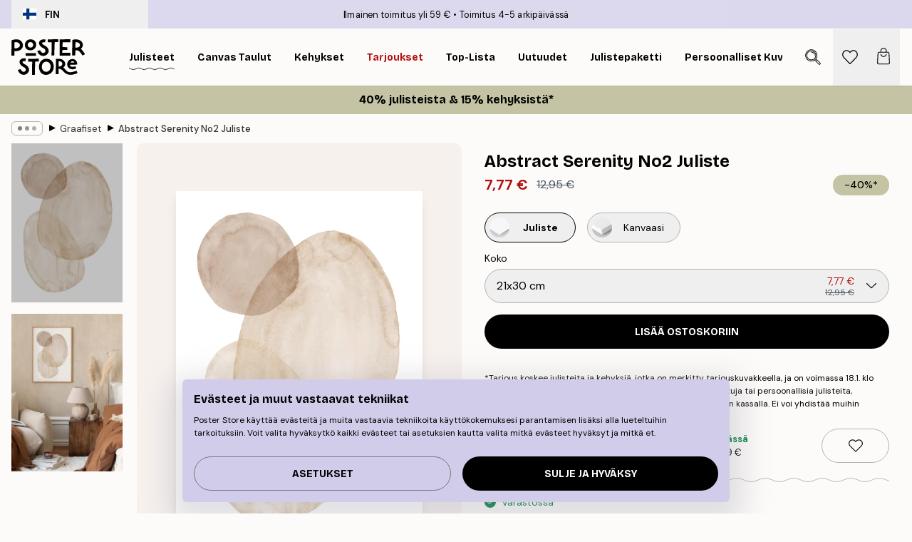

--- FILE ---
content_type: text/html; charset=utf-8
request_url: https://posterstore.fi/p/julisteet/graafiset/abstract-serenity-no2-juliste/
body_size: 34706
content:
<!DOCTYPE html><html dir="ltr" lang="fi"><head><title>Abstract Serenity No2 Juliste graafinen kuvio | Poster Store FI</title><meta name="description" content="Beigeistä abstrakteista ympyröistä koostuva juliste valkoisella taustalla. ✅ Happy Prices! ✅ Nopea toimitus ✅ Ilmainen toimitus"/><meta charSet="utf-8"/><meta name="viewport" content="initial-scale=1.0, width=device-width"/><link rel="canonical" href="https://posterstore.fi/p/julisteet/abstract/abstract-serenity-no2-juliste/"/><link rel="alternate" hrefLang="en-ie" href="https://posterstore.ie/p/posters-prints/abstract/abstract-serenity-no2-poster/"/><link rel="alternate" hrefLang="no-no" href="https://posterstore.no/p/plakater-posters/abstract/abstract-serenity-no2-poster/"/><link rel="alternate" hrefLang="en-ca" href="https://posterstore.ca/p/posters-prints/abstract/abstract-serenity-no2-poster/"/><link rel="alternate" hrefLang="en-us" href="https://posterstore.com/p/posters-prints/abstract/abstract-serenity-no2-poster/"/><link rel="alternate" hrefLang="en-au" href="https://posterstore.com/au/p/posters-prints/abstract/abstract-serenity-no2-poster/"/><link rel="alternate" hrefLang="ro-ro" href="https://posterstore.com/ro/p/postere/abstract/abstract-serenity-no2-poster/"/><link rel="alternate" hrefLang="hu-hu" href="https://posterstore.hu/p/falikepek-poszterek/abstract/abstract-serenity-no2-poszter/"/><link rel="alternate" hrefLang="en-hr" href="https://posterstore.eu/p/posters-prints/abstract/abstract-serenity-no2-poster/"/><link rel="alternate" hrefLang="cs-cz" href="https://posterstore.cz/p/plakaty-obrazy/abstract/abstract-serenity-no2-plakat/"/><link rel="alternate" hrefLang="en-nz" href="https://posterstore.nz/p/posters-prints/abstract/abstract-serenity-no2-poster/"/><link rel="alternate" hrefLang="ja-jp" href="https://posterstore.jp/p/E3-83-9D-E3-82-B9-E3-82-BF-E3-83-BC/Abstract/Abstract-Serenity-No2-Poster/"/><link rel="alternate" hrefLang="ko-kr" href="https://posterstore.kr/p/EC-95-84-ED-8A-B8-EC-9B-8C-ED-81-AC--ED-8F-AC-EC-8A-A4-ED-84-B0/Abstract/Abstract-Serenity-No2-%ED%8F%AC%EC%8A%A4%ED%84%B0/"/><link rel="alternate" hrefLang="de-de" href="https://posterstore.de/p/bilder-poster/abstract/abstract-serenity-no2-poster/"/><link rel="alternate" hrefLang="fr-fr" href="https://posterstore.fr/p/affiches-posters/abstract/abstract-serenity-no2-affiche/"/><link rel="alternate" hrefLang="en-gb" href="https://posterstore.co.uk/p/posters-prints/abstract/abstract-serenity-no2-poster/"/><link rel="alternate" hrefLang="sv-se" href="https://posterstore.se/p/tavlor-posters/abstract/abstract-serenity-no2-poster/"/><link rel="alternate" hrefLang="da-dk" href="https://posterstore.dk/p/plakater/abstract/abstract-serenity-no2-plakat/"/><link rel="alternate" hrefLang="nl-nl" href="https://posterstore.nl/p/posters/abstract/abstract-serenity-no2-poster/"/><link rel="alternate" hrefLang="de-at" href="https://posterstore.at/p/poster/abstrakt/abstract-serenity-no2-poster/"/><link rel="alternate" hrefLang="it-it" href="https://posterstore.it/p/stampe-poster/abstract/abstract-serenity-no2-poster/"/><link rel="alternate" hrefLang="es-es" href="https://posterstore.es/p/posters/abstract/abstract-serenity-no2-poster/"/><link rel="alternate" hrefLang="nl-be" href="https://posterstore.be/p/posters/abstract/abstract-serenity-no2-poster/"/><link rel="alternate" hrefLang="fi-fi" href="https://posterstore.fi/p/julisteet/abstract/abstract-serenity-no2-juliste/"/><link rel="alternate" hrefLang="de-ch" href="https://posterstore.ch/p/bilder-poster/abstrakt/abstract-serenity-no2-poster/"/><link rel="alternate" hrefLang="ar-ae" href="https://posterstore.ae/p/D8-A7-D9-84-D9-84-D9-88-D8-AD-D8-A7-D8-AA--D9-88-D8-A7-D9-84-D9-85-D8-B7-D8-A8-D9-88-D8-B9-D8-A7-D8-AA/Abstract/Abstract-Serenity-No2-Poster/"/><link rel="alternate" hrefLang="pl-pl" href="https://posterstore.pl/p/plakaty-obrazy/abstract/abstract-serenity-no2-poster/"/><link rel="alternate" hrefLang="fr-ca" href="https://posterstore.ca/fr-ca/p/affiches-posters/abstract/abstract-serenity-no2-affiche/"/><link rel="alternate" hrefLang="es-us" href="https://posterstore.com/es-us/p/posters/abstract/abstract-serenity-no2-poster/"/><link rel="alternate" hrefLang="it-ch" href="https://posterstore.ch/it-ch/p/stampe-poster/abstract/abstract-serenity-no2-poster/"/><link rel="alternate" hrefLang="fr-ch" href="https://posterstore.ch/fr-ch/p/affiches-posters/abstract/abstract-serenity-no2-affiche/"/><link rel="alternate" hrefLang="fr-be" href="https://posterstore.be/fr-be/p/affiches-posters/abstract/abstract-serenity-no2-affiche/"/><link rel="alternate" hrefLang="de-be" href="https://posterstore.be/de-be/p/bilder-poster/abstract/abstract-serenity-no2-poster/"/><link rel="alternate" hrefLang="x-default" href="https://posterstore.com/p/posters-prints/abstract/abstract-serenity-no2-poster/"/><meta property="og:description" content="Beigeistä abstrakteista ympyröistä koostuva juliste valkoisella taustalla. ✅ Happy Prices! ✅ Nopea toimitus ✅ Ilmainen toimitus"/><meta property="og:url" content="https://posterstore.fi/p/julisteet/abstract/abstract-serenity-no2-juliste/"/><meta property="og:site_name" content="Poster Store"/><meta property="og:title" content="Abstract Serenity No2 Juliste"/><meta property="og:type" content="product"/><meta property="og:image" content="https://media.posterstore.com/site_images/6862efc0603ad773cc39ab26_2094294965_PS52596-8.jpg"/><meta property="og:image" content="https://media.posterstore.com/site_images/67f7d4fc5acef79e1d45db9d_2050035102_PS52596_display_image_PS.jpg"/><link rel="preload" as="image" imageSrcSet="https://media.posterstore.com/site_images/6862efba25436f8361d75c78_1442675975_PS52596-4.jpg?auto=compress%2Cformat&amp;fit=max&amp;w=16 16w, https://media.posterstore.com/site_images/6862efba25436f8361d75c78_1442675975_PS52596-4.jpg?auto=compress%2Cformat&amp;fit=max&amp;w=32 32w, https://media.posterstore.com/site_images/6862efba25436f8361d75c78_1442675975_PS52596-4.jpg?auto=compress%2Cformat&amp;fit=max&amp;w=48 48w, https://media.posterstore.com/site_images/6862efba25436f8361d75c78_1442675975_PS52596-4.jpg?auto=compress%2Cformat&amp;fit=max&amp;w=64 64w, https://media.posterstore.com/site_images/6862efba25436f8361d75c78_1442675975_PS52596-4.jpg?auto=compress%2Cformat&amp;fit=max&amp;w=96 96w, https://media.posterstore.com/site_images/6862efba25436f8361d75c78_1442675975_PS52596-4.jpg?auto=compress%2Cformat&amp;fit=max&amp;w=128 128w, https://media.posterstore.com/site_images/6862efba25436f8361d75c78_1442675975_PS52596-4.jpg?auto=compress%2Cformat&amp;fit=max&amp;w=256 256w, https://media.posterstore.com/site_images/6862efba25436f8361d75c78_1442675975_PS52596-4.jpg?auto=compress%2Cformat&amp;fit=max&amp;w=384 384w, https://media.posterstore.com/site_images/6862efba25436f8361d75c78_1442675975_PS52596-4.jpg?auto=compress%2Cformat&amp;fit=max&amp;w=640 640w, https://media.posterstore.com/site_images/6862efba25436f8361d75c78_1442675975_PS52596-4.jpg?auto=compress%2Cformat&amp;fit=max&amp;w=750 750w, https://media.posterstore.com/site_images/6862efba25436f8361d75c78_1442675975_PS52596-4.jpg?auto=compress%2Cformat&amp;fit=max&amp;w=828 828w, https://media.posterstore.com/site_images/6862efba25436f8361d75c78_1442675975_PS52596-4.jpg?auto=compress%2Cformat&amp;fit=max&amp;w=1080 1080w, https://media.posterstore.com/site_images/6862efba25436f8361d75c78_1442675975_PS52596-4.jpg?auto=compress%2Cformat&amp;fit=max&amp;w=1200 1200w, https://media.posterstore.com/site_images/6862efba25436f8361d75c78_1442675975_PS52596-4.jpg?auto=compress%2Cformat&amp;fit=max&amp;w=1920 1920w, https://media.posterstore.com/site_images/6862efba25436f8361d75c78_1442675975_PS52596-4.jpg?auto=compress%2Cformat&amp;fit=max&amp;w=2048 2048w, https://media.posterstore.com/site_images/6862efba25436f8361d75c78_1442675975_PS52596-4.jpg?auto=compress%2Cformat&amp;fit=max&amp;w=3840 3840w" imageSizes="100%" fetchpriority="high"/><meta name="next-head-count" content="46"/><link rel="shortcut icon" href="/favicon.ico" type="image/x-icon"/><link rel="mask-icon" href="/mask-icon.svg" color="black"/><link rel="apple-touch-icon" href="/touch-icon.png"/><meta name="theme-color" content="#fff" media="(prefers-color-scheme: light)"/><meta name="theme-color" content="#fff" media="(prefers-color-scheme: dark)"/><meta name="theme-color" content="#fff"/><meta name="google" content="notranslate"/><link rel="preload" href="/_next/static/css/657f7231ada061ae.css" as="style" crossorigin="anonymous"/><link rel="stylesheet" href="/_next/static/css/657f7231ada061ae.css" crossorigin="anonymous" data-n-g=""/><link rel="preload" href="/_next/static/css/bdb19ca02405dbf2.css" as="style" crossorigin="anonymous"/><link rel="stylesheet" href="/_next/static/css/bdb19ca02405dbf2.css" crossorigin="anonymous" data-n-p=""/><noscript data-n-css=""></noscript><script defer="" crossorigin="anonymous" nomodule="" src="/_next/static/chunks/polyfills-42372ed130431b0a.js"></script><script defer="" src="/_next/static/chunks/8329.dfa48f0e2c265c41.js" crossorigin="anonymous"></script><script defer="" src="/_next/static/chunks/8873.0787dddb3f1657cd.js" crossorigin="anonymous"></script><script defer="" src="/_next/static/chunks/6329.ecea06c70e067f08.js" crossorigin="anonymous"></script><script src="/_next/static/chunks/webpack-ab4633cded1da041.js" defer="" crossorigin="anonymous"></script><script src="/_next/static/chunks/framework-ad5a2060caaa3ac5.js" defer="" crossorigin="anonymous"></script><script src="/_next/static/chunks/main-bef785a8afe73322.js" defer="" crossorigin="anonymous"></script><script src="/_next/static/chunks/pages/_app-ea06dd5ffb70f672.js" defer="" crossorigin="anonymous"></script><script src="/_next/static/chunks/6028-bba8a1ef98af8e53.js" defer="" crossorigin="anonymous"></script><script src="/_next/static/chunks/5224-856ccd605590fadb.js" defer="" crossorigin="anonymous"></script><script src="/_next/static/chunks/3304-e36d1e9aab382f3c.js" defer="" crossorigin="anonymous"></script><script src="/_next/static/chunks/2835-ca6d2bbaeb61665b.js" defer="" crossorigin="anonymous"></script><script src="/_next/static/chunks/7765-9cd804f32efda6e4.js" defer="" crossorigin="anonymous"></script><script src="/_next/static/chunks/657-2a1e21a7c22c816f.js" defer="" crossorigin="anonymous"></script><script src="/_next/static/chunks/9994-61bb6524e31673fa.js" defer="" crossorigin="anonymous"></script><script src="/_next/static/chunks/7229-d100cceba6bac298.js" defer="" crossorigin="anonymous"></script><script src="/_next/static/chunks/pages/p/%5B...slug%5D-467512545a11faf1.js" defer="" crossorigin="anonymous"></script><script src="/_next/static/9OQJc7y_p_AzOlbP0Wamh/_buildManifest.js" defer="" crossorigin="anonymous"></script><script src="/_next/static/9OQJc7y_p_AzOlbP0Wamh/_ssgManifest.js" defer="" crossorigin="anonymous"></script></head><body class="notranslate"><noscript><iframe title="Google Tag Manager" src="https://www.googletagmanager.com/ns.html?id=GTM-T9G5H8D" height="0" width="0" style="display:none;visibility:hidden"></iframe></noscript><div id="__loading-indicator"></div><div id="__next"><script>history.scrollRestoration = "manual"</script><div id="app" data-project="PS" class="__variable_6e5d6a __variable_fc1bc1 font-body flex min-h-full flex-col"><a href="#main" class="visually-hidden">Skip to main content.</a><aside id="status" class="z-40 h-6 px-4 bg-brand-purple/75 w-content:h-10 relative z-40" aria-label="Status bar"><div class="relative flex items-center w-full h-full m-auto max-w-header"><button class="absolute z-10 items-center hidden w-48 h-full py-1 w-content:flex"><div class="relative flex items-center h-full px-4 text-xs uppercase rounded-md hover:bg-brand-purple active:bg-brand-purple ltr:-left-4 rtl:-right-4"><div class="relative flex me-3" style="min-height:15.4px;min-width:19px"><img alt="Finland flag icon" aria-hidden="true" loading="lazy" width="640" height="480" decoding="async" data-nimg="1" class="absolute object-cover w-full h-full" style="color:transparent" src="/_next/static/media/fi.3be6b378.svg"/></div><div class="flex items-center h-4"><span class="font-bold" title="Finland">FIN</span></div></div></button><span></span><div role="region" aria-label="Announcements" class="w-full h-full flex-1 relative"><ul class="flex w-full flex-center h-full"><li aria-posinset="1" aria-setsize="2" class="transition-opacity absolute w-full overflow-hidden flex flex-center opacity-100" style="transition-duration:500ms"><p class="truncate w-content:scale-90">Ilmainen toimitus yli 59 €</p></li><li aria-posinset="2" aria-setsize="2" class="transition-opacity absolute w-full overflow-hidden flex flex-center opacity-0 pointer-events-none" style="transition-duration:200ms"><p class="truncate w-content:scale-90">Toimitus 4-5 arkipäivässä</p></li></ul></div></div></aside><header role="banner" class="sticky top-0 z-30" aria-label="Main navigation"><div class="flex h-16 items-center bg-brand-white px-1 shadow-sm lg:h-20 lg:px-4"><nav role="navigation" class="mx-auto flex w-full max-w-header items-center justify-between transition-all duration-500"><a class="flex transition-opacity duration-150 items-center justify-center lg:justify-start active:hover:opacity-60 active:hover:delay-0 active:hover:transition-none lg:w-[165px] max-w-content opacity-0" aria-current="false" href="https://posterstore.fi/"><img alt="Poster Store logo" loading="lazy" width="1143" height="557" decoding="async" data-nimg="1" class="lg:h-[50px] h-[32px] lg:my-4 w-auto lg:m-0 m-auto transition-opacity opacity-100 delay-300 lg:delay-500 w-content:delay-0 transition-opacity duration-500 opacity-100 delay-300" style="color:transparent" src="/_next/static/media/logo.efc2cd70.svg"/></a><section id="synapse-popover-group-Rqhr6" aria-label="Site navigation" class="hide-scrollbar me-4 hidden flex-1 overflow-x-auto lg:flex"><div class="group static" data-ph="top-nav"><a class="popover-button flex flex-center flex items-center capitalize font-display font-bold tracking-[0.5px] lg:tracking-[0.56px] text-xs lg:text-sm h-20 px-2.5 lg:px-4 whitespace-nowrap transition-colors duration-300 button-tertiary-active !ps-0" id="synapse-popover-R6qhr6-button" aria-expanded="false" href="https://posterstore.fi/julisteet/"><span class="relative flex h-full items-center"><span class="relative tracking-normal">Julisteet<div class="absolute" style="overflow:hidden;background-image:url(&#x27;data:image/svg+xml;utf8,&lt;svg xmlns=&quot;http://www.w3.org/2000/svg&quot; viewBox=&quot;0 0 100 20&quot; preserveAspectRatio=&quot;none&quot;&gt;&lt;path d=&quot;M0,10 Q25,0 50,10 T100,10&quot; fill=&quot;none&quot; stroke=&quot;%23000&quot; stroke-width=&quot;4&quot; /&gt;&lt;/svg&gt;&#x27;);background-repeat:repeat-x;background-position:center;background-size:15px 5px;width:100%;height:10px;opacity:1"></div></span></span></a></div><div class="group static" data-ph="top-nav"><a class="popover-button flex flex-center flex items-center capitalize font-display font-bold tracking-[0.5px] lg:tracking-[0.56px] text-xs lg:text-sm h-20 px-2.5 lg:px-4 whitespace-nowrap transition-colors duration-300 button-tertiary-active" id="synapse-popover-Raqhr6-button" aria-expanded="false" href="https://posterstore.fi/canvas/"><span class="relative flex h-full items-center"><span class="relative tracking-normal">Canvas Taulut<div class="absolute !opacity-0 group-hover:!opacity-50" style="overflow:hidden;background-image:url(&#x27;data:image/svg+xml;utf8,&lt;svg xmlns=&quot;http://www.w3.org/2000/svg&quot; viewBox=&quot;0 0 100 20&quot; preserveAspectRatio=&quot;none&quot;&gt;&lt;path d=&quot;M0,10 Q25,0 50,10 T100,10&quot; fill=&quot;none&quot; stroke=&quot;%23000&quot; stroke-width=&quot;4&quot; /&gt;&lt;/svg&gt;&#x27;);background-repeat:repeat-x;background-position:center;background-size:15px 5px;width:100%;height:10px;opacity:1"></div></span></span></a></div><div class="group static" data-ph="top-nav"><a class="popover-button flex flex-center flex items-center capitalize font-display font-bold tracking-[0.5px] lg:tracking-[0.56px] text-xs lg:text-sm h-20 px-2.5 lg:px-4 whitespace-nowrap transition-colors duration-300 button-tertiary-active" id="synapse-popover-Reqhr6-button" aria-expanded="false" href="https://posterstore.fi/taulunkehykset/"><span class="relative flex h-full items-center"><span class="relative tracking-normal">Kehykset<div class="absolute !opacity-0 group-hover:!opacity-50" style="overflow:hidden;background-image:url(&#x27;data:image/svg+xml;utf8,&lt;svg xmlns=&quot;http://www.w3.org/2000/svg&quot; viewBox=&quot;0 0 100 20&quot; preserveAspectRatio=&quot;none&quot;&gt;&lt;path d=&quot;M0,10 Q25,0 50,10 T100,10&quot; fill=&quot;none&quot; stroke=&quot;%23000&quot; stroke-width=&quot;4&quot; /&gt;&lt;/svg&gt;&#x27;);background-repeat:repeat-x;background-position:center;background-size:15px 5px;width:100%;height:10px;opacity:1"></div></span></span></a></div><div class="group" data-ph="top-nav"><a class="popover-button flex flex-center flex items-center capitalize font-display font-bold tracking-[0.5px] lg:tracking-[0.56px] text-xs lg:text-sm h-20 px-2.5 lg:px-4 whitespace-nowrap transition-colors duration-300 button-tertiary-active text-urgent" id="synapse-popover-Riqhr6-button" aria-expanded="false" aria-controls="synapse-popover-Riqhr6" href="https://posterstore.fi/ale/"><span class="relative">Tarjoukset<div class="absolute !opacity-0 group-hover:!opacity-50" style="overflow:hidden;background-image:url(&#x27;data:image/svg+xml;utf8,&lt;svg xmlns=&quot;http://www.w3.org/2000/svg&quot; viewBox=&quot;0 0 100 20&quot; preserveAspectRatio=&quot;none&quot;&gt;&lt;path d=&quot;M0,10 Q25,0 50,10 T100,10&quot; fill=&quot;none&quot; stroke=&quot;%23B21010&quot; stroke-width=&quot;4&quot; /&gt;&lt;/svg&gt;&#x27;);background-repeat:repeat-x;background-position:center;background-size:15px 5px;width:100%;height:10px;opacity:1"></div></span></a></div><div class="group" data-ph="top-nav"><a class="popover-button flex flex-center flex items-center capitalize font-display font-bold tracking-[0.5px] lg:tracking-[0.56px] text-xs lg:text-sm h-20 px-2.5 lg:px-4 whitespace-nowrap transition-colors duration-300 button-tertiary-active" id="synapse-popover-Rmqhr6-button" aria-expanded="false" aria-controls="synapse-popover-Rmqhr6" href="https://posterstore.fi/julisteet/top-lista-julisteet/"><span class="relative">Top-lista<div class="absolute !opacity-0 group-hover:!opacity-50" style="overflow:hidden;background-image:url(&#x27;data:image/svg+xml;utf8,&lt;svg xmlns=&quot;http://www.w3.org/2000/svg&quot; viewBox=&quot;0 0 100 20&quot; preserveAspectRatio=&quot;none&quot;&gt;&lt;path d=&quot;M0,10 Q25,0 50,10 T100,10&quot; fill=&quot;none&quot; stroke=&quot;%23000&quot; stroke-width=&quot;4&quot; /&gt;&lt;/svg&gt;&#x27;);background-repeat:repeat-x;background-position:center;background-size:15px 5px;width:100%;height:10px;opacity:1"></div></span></a></div><div class="group" data-ph="top-nav"><a class="popover-button flex flex-center flex items-center capitalize font-display font-bold tracking-[0.5px] lg:tracking-[0.56px] text-xs lg:text-sm h-20 px-2.5 lg:px-4 whitespace-nowrap transition-colors duration-300 button-tertiary-active" id="synapse-popover-Rqqhr6-button" aria-expanded="false" aria-controls="synapse-popover-Rqqhr6" href="https://posterstore.fi/julisteet/uutuudet/"><span class="relative">Uutuudet<div class="absolute !opacity-0 group-hover:!opacity-50" style="overflow:hidden;background-image:url(&#x27;data:image/svg+xml;utf8,&lt;svg xmlns=&quot;http://www.w3.org/2000/svg&quot; viewBox=&quot;0 0 100 20&quot; preserveAspectRatio=&quot;none&quot;&gt;&lt;path d=&quot;M0,10 Q25,0 50,10 T100,10&quot; fill=&quot;none&quot; stroke=&quot;%23000&quot; stroke-width=&quot;4&quot; /&gt;&lt;/svg&gt;&#x27;);background-repeat:repeat-x;background-position:center;background-size:15px 5px;width:100%;height:10px;opacity:1"></div></span></a></div><div class="group" data-ph="top-nav"><a class="popover-button flex flex-center flex items-center capitalize font-display font-bold tracking-[0.5px] lg:tracking-[0.56px] text-xs lg:text-sm h-20 px-2.5 lg:px-4 whitespace-nowrap transition-colors duration-300 button-tertiary-active" id="synapse-popover-Ruqhr6-button" aria-expanded="false" aria-controls="synapse-popover-Ruqhr6" href="https://posterstore.fi/julisteet/julistepaketti/"><span class="relative">Julistepaketti<div class="absolute !opacity-0 group-hover:!opacity-50" style="overflow:hidden;background-image:url(&#x27;data:image/svg+xml;utf8,&lt;svg xmlns=&quot;http://www.w3.org/2000/svg&quot; viewBox=&quot;0 0 100 20&quot; preserveAspectRatio=&quot;none&quot;&gt;&lt;path d=&quot;M0,10 Q25,0 50,10 T100,10&quot; fill=&quot;none&quot; stroke=&quot;%23000&quot; stroke-width=&quot;4&quot; /&gt;&lt;/svg&gt;&#x27;);background-repeat:repeat-x;background-position:center;background-size:15px 5px;width:100%;height:10px;opacity:1"></div></span></a></div><div class="group" data-ph="top-nav"><a class="popover-button flex flex-center flex items-center capitalize font-display font-bold tracking-[0.5px] lg:tracking-[0.56px] text-xs lg:text-sm h-20 px-2.5 lg:px-4 whitespace-nowrap transition-colors duration-300 button-tertiary-active" id="synapse-popover-R12qhr6-button" aria-expanded="false" aria-controls="synapse-popover-R12qhr6" href="https://posterstore.fi/artwork/"><span class="relative">Persoonalliset Kuvaprintit<div class="absolute !opacity-0 group-hover:!opacity-50" style="overflow:hidden;background-image:url(&#x27;data:image/svg+xml;utf8,&lt;svg xmlns=&quot;http://www.w3.org/2000/svg&quot; viewBox=&quot;0 0 100 20&quot; preserveAspectRatio=&quot;none&quot;&gt;&lt;path d=&quot;M0,10 Q25,0 50,10 T100,10&quot; fill=&quot;none&quot; stroke=&quot;%23000&quot; stroke-width=&quot;4&quot; /&gt;&lt;/svg&gt;&#x27;);background-repeat:repeat-x;background-position:center;background-size:15px 5px;width:100%;height:10px;opacity:1"></div></span></a></div><div class="group" data-ph="top-nav"><a class="popover-button flex flex-center flex items-center capitalize font-display font-bold tracking-[0.5px] lg:tracking-[0.56px] text-xs lg:text-sm h-20 px-2.5 lg:px-4 whitespace-nowrap transition-colors duration-300 button-tertiary-active" id="synapse-popover-R16qhr6-button" aria-expanded="false" aria-controls="synapse-popover-R16qhr6" href="https://posterstore.fi/g/inspiraatiota-tauluseinallesi/"><span class="relative">Tauluseinät<div class="absolute !opacity-0 group-hover:!opacity-50" style="overflow:hidden;background-image:url(&#x27;data:image/svg+xml;utf8,&lt;svg xmlns=&quot;http://www.w3.org/2000/svg&quot; viewBox=&quot;0 0 100 20&quot; preserveAspectRatio=&quot;none&quot;&gt;&lt;path d=&quot;M0,10 Q25,0 50,10 T100,10&quot; fill=&quot;none&quot; stroke=&quot;%23000&quot; stroke-width=&quot;4&quot; /&gt;&lt;/svg&gt;&#x27;);background-repeat:repeat-x;background-position:center;background-size:15px 5px;width:100%;height:10px;opacity:1"></div></span></a></div><div class="group" data-ph="top-nav"><a class="popover-button flex flex-center flex items-center capitalize font-display font-bold tracking-[0.5px] lg:tracking-[0.56px] text-xs lg:text-sm h-20 px-2.5 lg:px-4 whitespace-nowrap transition-colors duration-300 button-tertiary-active" id="synapse-popover-R1aqhr6-button" aria-expanded="false" aria-controls="synapse-popover-R1aqhr6" href="https://posterstore.fi/nain-luot-taydellisen-tauluseinan/"><span class="relative">Vinkit &amp; ideat<div class="absolute !opacity-0 group-hover:!opacity-50" style="overflow:hidden;background-image:url(&#x27;data:image/svg+xml;utf8,&lt;svg xmlns=&quot;http://www.w3.org/2000/svg&quot; viewBox=&quot;0 0 100 20&quot; preserveAspectRatio=&quot;none&quot;&gt;&lt;path d=&quot;M0,10 Q25,0 50,10 T100,10&quot; fill=&quot;none&quot; stroke=&quot;%23000&quot; stroke-width=&quot;4&quot; /&gt;&lt;/svg&gt;&#x27;);background-repeat:repeat-x;background-position:center;background-size:15px 5px;width:100%;height:10px;opacity:1"></div></span></a></div></section></nav></div></header><a href="https://posterstore.fi/promotion/ale/"><aside aria-labelledby="synapse-promotional-banner-R31r6-title" class="flex flex-col flex-center text-center py-2 px-4 z-20 relative group" style="background:#c4c4a4;color:#000"><div class="max-w-header relative w-full"><div class="flex flex-col px-8"><span id="synapse-promotional-banner-R31r6-title" class="h3">40% julisteista & 15% kehyksistä*</span></div></div></aside></a><span></span><main id="main" class="flex-1"><script type="application/ld+json">{
        "@context": "http://schema.org/",
        "@type": "Product",
        "name": "Abstract Serenity No2 Juliste",
        "description": "Juliste beigeist&auml;, abstrakteista ympyr&ouml;ist&auml; valkoista taustaa vasten. Anna kodillesi moderni ja trendik&auml;s kosketus taidejulisteillamme! T&auml;ydellinen pari julisteelle Abstract Serenity No1.",
        "sku": "PS52596",
        "image": "https://media.posterstore.com/site_images/6862efc0603ad773cc39ab26_2094294965_PS52596-8.jpg",
        "url": "https://posterstore.fi/julisteet/graafiset/abstract-serenity-no2-juliste/",
        "brand": {
          "@type": "Brand",
          "name": "Poster Store"
        },
        "offers": [
          {
              "@type": "Offer",
              "sku": "PS52596-4",
              "name": "Abstract Serenity No2 Juliste 21x30 cm",
              "url": "https://posterstore.fi/julisteet/graafiset/abstract-serenity-no2-juliste/",
              "priceSpecification": [{"@type":"UnitPriceSpecification","price":7.77,"priceCurrency":"EUR"},{"@type":"UnitPriceSpecification","priceType":"https://schema.org/StrikethroughPrice","price":12.95,"priceCurrency":"EUR"}],
              "itemCondition": "http://schema.org/NewCondition",
              "availability": "http://schema.org/InStock"
            },{
              "@type": "Offer",
              "sku": "PS52596-8",
              "name": "Abstract Serenity No2 Juliste 50x70 cm",
              "url": "https://posterstore.fi/julisteet/graafiset/abstract-serenity-no2-juliste/",
              "priceSpecification": [{"@type":"UnitPriceSpecification","price":17.97,"priceCurrency":"EUR"},{"@type":"UnitPriceSpecification","priceType":"https://schema.org/StrikethroughPrice","price":29.95,"priceCurrency":"EUR"}],
              "itemCondition": "http://schema.org/NewCondition",
              "availability": "http://schema.org/InStock"
            },{
              "@type": "Offer",
              "sku": "PS52596-5",
              "name": "Abstract Serenity No2 Juliste 30x40 cm",
              "url": "https://posterstore.fi/julisteet/graafiset/abstract-serenity-no2-juliste/",
              "priceSpecification": [{"@type":"UnitPriceSpecification","price":11.67,"priceCurrency":"EUR"},{"@type":"UnitPriceSpecification","priceType":"https://schema.org/StrikethroughPrice","price":19.45,"priceCurrency":"EUR"}],
              "itemCondition": "http://schema.org/NewCondition",
              "availability": "http://schema.org/OutOfStock"
            }
        ]
      }</script><div class="relative mx-auto mb-12 lg:bg-transparent lg:px-4"><div class="mx-auto max-w-header"><nav id="breadcrumbs" class="flex items-center w-full overflow-x-auto hide-scrollbar mask-x-scroll py-2 px-4 lg:-mx-4" aria-label="Breadcrumb" data-ph="breadcrumbs"><div class="sticky start-0 z-10 flex items-center transition-opacity duration-150 shrink-0 opacity-100 delay-150"><div role="presentation" class="flex flex-center h-5 px-2 rounded-md me-2 border border-brand-500"><div class="rounded-full bg-black me-1 last:me-0" style="height:6px;width:6px;opacity:calc(0.5 - 0 * 0.1)"></div><div class="rounded-full bg-black me-1 last:me-0" style="height:6px;width:6px;opacity:calc(0.5 - 1 * 0.1)"></div><div class="rounded-full bg-black me-1 last:me-0" style="height:6px;width:6px;opacity:calc(0.5 - 2 * 0.1)"></div></div><div role="separator" aria-orientation="vertical" class="relative font-bold -top-px text-md start-px rtl-mirror">▸</div></div><ol class="flex flex-nowrap ps-1 ms-2" style="transform:translate3d(0px, 0px, 0px)"><li class="flex flex-nowrap mx-1 transition-opacity group duration-300 ltr:first:-ml-3 rtl:first:-mr-3 opacity-0 pointer-events-none"><a class="flex items-center me-2 group-last:me-0 whitespace-nowrap hover:underline truncate text-black/80 text-xs button-tertiary-active duration-300 transition-colors" tabindex="0" style="max-width:15rem" href="https://posterstore.fi/">Poster Store</a><div role="separator" aria-orientation="vertical" class="relative font-bold -top-px text-md start-px rtl-mirror">▸</div></li><li class="flex flex-nowrap mx-1 transition-opacity group duration-300 ltr:first:-ml-3 rtl:first:-mr-3 opacity-0 pointer-events-none"><a class="flex items-center me-2 group-last:me-0 whitespace-nowrap hover:underline truncate text-black/80 text-xs button-tertiary-active duration-300 transition-colors" tabindex="0" style="max-width:15rem" href="https://posterstore.fi/julisteet/">Julisteet</a><div role="separator" aria-orientation="vertical" class="relative font-bold -top-px text-md start-px rtl-mirror">▸</div></li><li class="flex flex-nowrap mx-1 transition-opacity group duration-300 ltr:first:-ml-3 rtl:first:-mr-3 opacity-100"><a class="flex items-center me-2 group-last:me-0 whitespace-nowrap hover:underline truncate text-black/80 text-xs button-tertiary-active duration-300 transition-colors" tabindex="0" style="max-width:15rem" href="https://posterstore.fi/julisteet/graafiset/">Graafiset</a><div role="separator" aria-orientation="vertical" class="relative font-bold -top-px text-md start-px rtl-mirror">▸</div></li><li class="flex flex-nowrap mx-1 transition-opacity group duration-300 ltr:first:-ml-3 rtl:first:-mr-3 opacity-100"><a class="flex items-center me-2 group-last:me-0 whitespace-nowrap hover:underline truncate font-medium pe-3 text-black/80 text-xs button-tertiary-active duration-300 transition-colors" aria-current="page" tabindex="0" style="max-width:15rem" href="https://posterstore.fi/p/julisteet/graafiset/abstract-serenity-no2-juliste/">Abstract Serenity No2 Juliste</a></li></ol></nav></div><div class="relative z-20 m-auto flex h-full max-w-header flex-col items-start lg:flex-row"><div class="h-full w-full min-w-[50%] lg:sticky lg:top-[94px] lg:w-1/2 xl:w-full"><div class="relative mx-4 ms-0 flex h-full" aria-label="Product images"><div class="hide-scrollbar me-4 ms-4 w-14 flex-col overflow-y-auto pe-1 transition-opacity duration-300 ease-in-out xs:w-16 sm:w-20 md:w-32 lg:ms-0 lg:w-20 xl:w-40 2xl:me-6 2xl:w-48 flex opacity-0 mask-y-scroll" style="max-height:0"><div class="h-px"></div><button class="relative mb-4 h-0 w-full bg-white last:mb-0" disabled="" aria-label="Show image 1" aria-controls="synapse-product-photoswipe-thumbnail-slider-R38ab6-container" aria-owns="synapse-product-photoswipe-thumbnail-slider-R38ab6-slide-0" aria-current="true" style="padding-bottom:142.85000000000002%"><img alt="Abstrakti juliste beigen ja ruskean sävyisistä, akvarellimaisista orgaanisista muodoista valkoisella pohjalla." loading="lazy" decoding="async" data-nimg="fill" style="position:absolute;height:100%;width:100%;left:0;top:0;right:0;bottom:0;color:transparent;max-width:100%;background-size:cover;background-position:50% 50%;background-repeat:no-repeat;background-image:url(&quot;data:image/svg+xml;charset=utf-8,%3Csvg xmlns=&#x27;http://www.w3.org/2000/svg&#x27; %3E%3Cfilter id=&#x27;b&#x27; color-interpolation-filters=&#x27;sRGB&#x27;%3E%3CfeGaussianBlur stdDeviation=&#x27;20&#x27;/%3E%3CfeColorMatrix values=&#x27;1 0 0 0 0 0 1 0 0 0 0 0 1 0 0 0 0 0 100 -1&#x27; result=&#x27;s&#x27;/%3E%3CfeFlood x=&#x27;0&#x27; y=&#x27;0&#x27; width=&#x27;100%25&#x27; height=&#x27;100%25&#x27;/%3E%3CfeComposite operator=&#x27;out&#x27; in=&#x27;s&#x27;/%3E%3CfeComposite in2=&#x27;SourceGraphic&#x27;/%3E%3CfeGaussianBlur stdDeviation=&#x27;20&#x27;/%3E%3C/filter%3E%3Cimage width=&#x27;100%25&#x27; height=&#x27;100%25&#x27; x=&#x27;0&#x27; y=&#x27;0&#x27; preserveAspectRatio=&#x27;none&#x27; style=&#x27;filter: url(%23b);&#x27; href=&#x27;[data-uri]&#x27;/%3E%3C/svg%3E&quot;)" sizes="100vw" srcSet="https://media.posterstore.com/site_images/6862efba25436f8361d75c78_1442675975_PS52596-4.jpg?auto=compress%2Cformat&amp;fit=max&amp;w=640 640w, https://media.posterstore.com/site_images/6862efba25436f8361d75c78_1442675975_PS52596-4.jpg?auto=compress%2Cformat&amp;fit=max&amp;w=750 750w, https://media.posterstore.com/site_images/6862efba25436f8361d75c78_1442675975_PS52596-4.jpg?auto=compress%2Cformat&amp;fit=max&amp;w=828 828w, https://media.posterstore.com/site_images/6862efba25436f8361d75c78_1442675975_PS52596-4.jpg?auto=compress%2Cformat&amp;fit=max&amp;w=1080 1080w, https://media.posterstore.com/site_images/6862efba25436f8361d75c78_1442675975_PS52596-4.jpg?auto=compress%2Cformat&amp;fit=max&amp;w=1200 1200w, https://media.posterstore.com/site_images/6862efba25436f8361d75c78_1442675975_PS52596-4.jpg?auto=compress%2Cformat&amp;fit=max&amp;w=1920 1920w, https://media.posterstore.com/site_images/6862efba25436f8361d75c78_1442675975_PS52596-4.jpg?auto=compress%2Cformat&amp;fit=max&amp;w=2048 2048w, https://media.posterstore.com/site_images/6862efba25436f8361d75c78_1442675975_PS52596-4.jpg?auto=compress%2Cformat&amp;fit=max&amp;w=3840 3840w" src="https://media.posterstore.com/site_images/6862efba25436f8361d75c78_1442675975_PS52596-4.jpg?auto=compress%2Cformat&amp;fit=max&amp;w=3840"/><div class="absolute left-0 top-0 h-full w-full bg-black transition-opacity duration-150 opacity-25"></div></button><button class="relative mb-4 h-0 w-full bg-white last:mb-0" aria-label="Show image 2" aria-controls="synapse-product-photoswipe-thumbnail-slider-R38ab6-container" aria-owns="synapse-product-photoswipe-thumbnail-slider-R38ab6-slide-1" aria-current="false" style="padding-bottom:141.79999999999998%"><img alt="Abstrakti juliste beigen ja ruskean sävyisistä, päällekkäisistä orgaanisista muodoista makuuhuoneen seinällä." loading="lazy" decoding="async" data-nimg="fill" style="position:absolute;height:100%;width:100%;left:0;top:0;right:0;bottom:0;color:transparent;max-width:100%;background-size:cover;background-position:50% 50%;background-repeat:no-repeat;background-image:url(&quot;data:image/svg+xml;charset=utf-8,%3Csvg xmlns=&#x27;http://www.w3.org/2000/svg&#x27; %3E%3Cfilter id=&#x27;b&#x27; color-interpolation-filters=&#x27;sRGB&#x27;%3E%3CfeGaussianBlur stdDeviation=&#x27;20&#x27;/%3E%3CfeColorMatrix values=&#x27;1 0 0 0 0 0 1 0 0 0 0 0 1 0 0 0 0 0 100 -1&#x27; result=&#x27;s&#x27;/%3E%3CfeFlood x=&#x27;0&#x27; y=&#x27;0&#x27; width=&#x27;100%25&#x27; height=&#x27;100%25&#x27;/%3E%3CfeComposite operator=&#x27;out&#x27; in=&#x27;s&#x27;/%3E%3CfeComposite in2=&#x27;SourceGraphic&#x27;/%3E%3CfeGaussianBlur stdDeviation=&#x27;20&#x27;/%3E%3C/filter%3E%3Cimage width=&#x27;100%25&#x27; height=&#x27;100%25&#x27; x=&#x27;0&#x27; y=&#x27;0&#x27; preserveAspectRatio=&#x27;none&#x27; style=&#x27;filter: url(%23b);&#x27; href=&#x27;[data-uri]&#x27;/%3E%3C/svg%3E&quot;)" sizes="100vw" srcSet="https://media.posterstore.com/site_images/67f7d4fc5acef79e1d45db9d_2050035102_PS52596_display_image_PS.jpg?auto=compress%2Cformat&amp;fit=max&amp;w=640 640w, https://media.posterstore.com/site_images/67f7d4fc5acef79e1d45db9d_2050035102_PS52596_display_image_PS.jpg?auto=compress%2Cformat&amp;fit=max&amp;w=750 750w, https://media.posterstore.com/site_images/67f7d4fc5acef79e1d45db9d_2050035102_PS52596_display_image_PS.jpg?auto=compress%2Cformat&amp;fit=max&amp;w=828 828w, https://media.posterstore.com/site_images/67f7d4fc5acef79e1d45db9d_2050035102_PS52596_display_image_PS.jpg?auto=compress%2Cformat&amp;fit=max&amp;w=1080 1080w, https://media.posterstore.com/site_images/67f7d4fc5acef79e1d45db9d_2050035102_PS52596_display_image_PS.jpg?auto=compress%2Cformat&amp;fit=max&amp;w=1200 1200w, https://media.posterstore.com/site_images/67f7d4fc5acef79e1d45db9d_2050035102_PS52596_display_image_PS.jpg?auto=compress%2Cformat&amp;fit=max&amp;w=1920 1920w, https://media.posterstore.com/site_images/67f7d4fc5acef79e1d45db9d_2050035102_PS52596_display_image_PS.jpg?auto=compress%2Cformat&amp;fit=max&amp;w=2048 2048w, https://media.posterstore.com/site_images/67f7d4fc5acef79e1d45db9d_2050035102_PS52596_display_image_PS.jpg?auto=compress%2Cformat&amp;fit=max&amp;w=3840 3840w" src="https://media.posterstore.com/site_images/67f7d4fc5acef79e1d45db9d_2050035102_PS52596_display_image_PS.jpg?auto=compress%2Cformat&amp;fit=max&amp;w=3840"/><div class="absolute left-0 top-0 h-full w-full bg-black transition-opacity duration-150 opacity-0"></div></button><div class="h-px"></div></div><div id="synapse-product-photoswipe-thumbnail-slider-R38ab6-container" class="w-full flex-1 overflow-hidden"><section aria-label="Product images" class="flex flex-col justify-center"><h2 class="w-full px-4 mb-2 text-center h3 visually-hidden">Product images</h2><div class="flex w-full items-center"><ul id="synapse-slider-R3b8ab6" class="flex-1 grid hide-scrollbar no-highlight overscroll-x-contain transition-opacity drag-safe-area duration-300 justify-center overflow-x-auto opacity-0 pointer-events-none" style="gap:16px;grid-auto-flow:column;scroll-padding:0;grid-auto-columns:calc(100% - 0px - 0px)"><li id="synapse-slider-R3b8ab6-slide-1" class="scroll-snap-start flex flex-center"><div class="flex flex-1 h-full relative flex-center min-w-0 rounded-xl bg-brand-ivory-300"><a id="synapse-product-photoswipe-thumbnail-slider-R38ab6-slide-0" class="flex relative flex-center w-full h-full mx-1 overflow-hidden lg:max-h-screen lg:min-h-[545px!important] xl:min-h-[600px!important] max-w-[320px] md:max-w-[438px] lg:max-w-[981px] min-w-[160px] lg:min-w-[390px] xl:min-w-[438px] px-[10%] py-[15%]" style="width:calc(70.00350017500875vh - 0px)" href="https://media.posterstore.com/site_images/6862efba25436f8361d75c78_1442675975_PS52596-4.jpg" data-pswp-width="2000" data-pswp-height="2857" rel="noreferrer" target="_blank" data-photoswipe-item="true"><div class="relative h-0 w-full" style="padding-bottom:142.85000000000002%"><div class="absolute h-full w-full overflow-hidden bg-white object-contain shadow-md md:shadow-lg"><img alt="Abstrakti juliste beigen ja ruskean sävyisistä, akvarellimaisista orgaanisista muodoista valkoisella pohjalla." fetchpriority="high" decoding="async" data-nimg="fill" class="z-10" style="position:absolute;height:100%;width:100%;left:0;top:0;right:0;bottom:0;color:transparent;max-width:100%;background-size:cover;background-position:50% 50%;background-repeat:no-repeat;background-image:url(&quot;data:image/svg+xml;charset=utf-8,%3Csvg xmlns=&#x27;http://www.w3.org/2000/svg&#x27; %3E%3Cfilter id=&#x27;b&#x27; color-interpolation-filters=&#x27;sRGB&#x27;%3E%3CfeGaussianBlur stdDeviation=&#x27;20&#x27;/%3E%3CfeColorMatrix values=&#x27;1 0 0 0 0 0 1 0 0 0 0 0 1 0 0 0 0 0 100 -1&#x27; result=&#x27;s&#x27;/%3E%3CfeFlood x=&#x27;0&#x27; y=&#x27;0&#x27; width=&#x27;100%25&#x27; height=&#x27;100%25&#x27;/%3E%3CfeComposite operator=&#x27;out&#x27; in=&#x27;s&#x27;/%3E%3CfeComposite in2=&#x27;SourceGraphic&#x27;/%3E%3CfeGaussianBlur stdDeviation=&#x27;20&#x27;/%3E%3C/filter%3E%3Cimage width=&#x27;100%25&#x27; height=&#x27;100%25&#x27; x=&#x27;0&#x27; y=&#x27;0&#x27; preserveAspectRatio=&#x27;none&#x27; style=&#x27;filter: url(%23b);&#x27; href=&#x27;[data-uri]&#x27;/%3E%3C/svg%3E&quot;)" sizes="100%" srcSet="https://media.posterstore.com/site_images/6862efba25436f8361d75c78_1442675975_PS52596-4.jpg?auto=compress%2Cformat&amp;fit=max&amp;w=16 16w, https://media.posterstore.com/site_images/6862efba25436f8361d75c78_1442675975_PS52596-4.jpg?auto=compress%2Cformat&amp;fit=max&amp;w=32 32w, https://media.posterstore.com/site_images/6862efba25436f8361d75c78_1442675975_PS52596-4.jpg?auto=compress%2Cformat&amp;fit=max&amp;w=48 48w, https://media.posterstore.com/site_images/6862efba25436f8361d75c78_1442675975_PS52596-4.jpg?auto=compress%2Cformat&amp;fit=max&amp;w=64 64w, https://media.posterstore.com/site_images/6862efba25436f8361d75c78_1442675975_PS52596-4.jpg?auto=compress%2Cformat&amp;fit=max&amp;w=96 96w, https://media.posterstore.com/site_images/6862efba25436f8361d75c78_1442675975_PS52596-4.jpg?auto=compress%2Cformat&amp;fit=max&amp;w=128 128w, https://media.posterstore.com/site_images/6862efba25436f8361d75c78_1442675975_PS52596-4.jpg?auto=compress%2Cformat&amp;fit=max&amp;w=256 256w, https://media.posterstore.com/site_images/6862efba25436f8361d75c78_1442675975_PS52596-4.jpg?auto=compress%2Cformat&amp;fit=max&amp;w=384 384w, https://media.posterstore.com/site_images/6862efba25436f8361d75c78_1442675975_PS52596-4.jpg?auto=compress%2Cformat&amp;fit=max&amp;w=640 640w, https://media.posterstore.com/site_images/6862efba25436f8361d75c78_1442675975_PS52596-4.jpg?auto=compress%2Cformat&amp;fit=max&amp;w=750 750w, https://media.posterstore.com/site_images/6862efba25436f8361d75c78_1442675975_PS52596-4.jpg?auto=compress%2Cformat&amp;fit=max&amp;w=828 828w, https://media.posterstore.com/site_images/6862efba25436f8361d75c78_1442675975_PS52596-4.jpg?auto=compress%2Cformat&amp;fit=max&amp;w=1080 1080w, https://media.posterstore.com/site_images/6862efba25436f8361d75c78_1442675975_PS52596-4.jpg?auto=compress%2Cformat&amp;fit=max&amp;w=1200 1200w, https://media.posterstore.com/site_images/6862efba25436f8361d75c78_1442675975_PS52596-4.jpg?auto=compress%2Cformat&amp;fit=max&amp;w=1920 1920w, https://media.posterstore.com/site_images/6862efba25436f8361d75c78_1442675975_PS52596-4.jpg?auto=compress%2Cformat&amp;fit=max&amp;w=2048 2048w, https://media.posterstore.com/site_images/6862efba25436f8361d75c78_1442675975_PS52596-4.jpg?auto=compress%2Cformat&amp;fit=max&amp;w=3840 3840w" src="https://media.posterstore.com/site_images/6862efba25436f8361d75c78_1442675975_PS52596-4.jpg?auto=compress%2Cformat&amp;fit=max&amp;w=3840"/></div></div></a></div></li><li id="synapse-slider-R3b8ab6-slide-2" class="scroll-snap-start flex flex-center"><div class="flex flex-1 h-full relative flex-center min-w-0"><a id="synapse-product-photoswipe-thumbnail-slider-R38ab6-slide-1" class="flex relative flex-center w-full h-full mx-1 overflow-hidden lg:max-h-screen lg:min-h-[545px!important] xl:min-h-[600px!important] max-w-[320px] md:max-w-[438px] lg:max-w-[981px] min-w-[160px] lg:min-w-[390px] xl:min-w-[438px]" style="width:calc(70.52186177715092vh - 0px)" href="https://media.posterstore.com/site_images/67f7d4fc5acef79e1d45db9d_2050035102_PS52596_display_image_PS.jpg" data-pswp-width="1000" data-pswp-height="1418" rel="noreferrer" target="_blank" data-photoswipe-item="true"><div class="relative h-0 w-full" style="padding-bottom:141.79999999999998%"><div class="absolute h-full w-full overflow-hidden bg-white object-contain rounded-xl"><img alt="Abstrakti juliste beigen ja ruskean sävyisistä, päällekkäisistä orgaanisista muodoista makuuhuoneen seinällä." loading="lazy" decoding="async" data-nimg="fill" class="z-10" style="position:absolute;height:100%;width:100%;left:0;top:0;right:0;bottom:0;color:transparent;max-width:100%;background-size:cover;background-position:50% 50%;background-repeat:no-repeat;background-image:url(&quot;data:image/svg+xml;charset=utf-8,%3Csvg xmlns=&#x27;http://www.w3.org/2000/svg&#x27; %3E%3Cfilter id=&#x27;b&#x27; color-interpolation-filters=&#x27;sRGB&#x27;%3E%3CfeGaussianBlur stdDeviation=&#x27;20&#x27;/%3E%3CfeColorMatrix values=&#x27;1 0 0 0 0 0 1 0 0 0 0 0 1 0 0 0 0 0 100 -1&#x27; result=&#x27;s&#x27;/%3E%3CfeFlood x=&#x27;0&#x27; y=&#x27;0&#x27; width=&#x27;100%25&#x27; height=&#x27;100%25&#x27;/%3E%3CfeComposite operator=&#x27;out&#x27; in=&#x27;s&#x27;/%3E%3CfeComposite in2=&#x27;SourceGraphic&#x27;/%3E%3CfeGaussianBlur stdDeviation=&#x27;20&#x27;/%3E%3C/filter%3E%3Cimage width=&#x27;100%25&#x27; height=&#x27;100%25&#x27; x=&#x27;0&#x27; y=&#x27;0&#x27; preserveAspectRatio=&#x27;none&#x27; style=&#x27;filter: url(%23b);&#x27; href=&#x27;[data-uri]&#x27;/%3E%3C/svg%3E&quot;)" sizes="100%" srcSet="https://media.posterstore.com/site_images/67f7d4fc5acef79e1d45db9d_2050035102_PS52596_display_image_PS.jpg?auto=compress%2Cformat&amp;fit=max&amp;w=16 16w, https://media.posterstore.com/site_images/67f7d4fc5acef79e1d45db9d_2050035102_PS52596_display_image_PS.jpg?auto=compress%2Cformat&amp;fit=max&amp;w=32 32w, https://media.posterstore.com/site_images/67f7d4fc5acef79e1d45db9d_2050035102_PS52596_display_image_PS.jpg?auto=compress%2Cformat&amp;fit=max&amp;w=48 48w, https://media.posterstore.com/site_images/67f7d4fc5acef79e1d45db9d_2050035102_PS52596_display_image_PS.jpg?auto=compress%2Cformat&amp;fit=max&amp;w=64 64w, https://media.posterstore.com/site_images/67f7d4fc5acef79e1d45db9d_2050035102_PS52596_display_image_PS.jpg?auto=compress%2Cformat&amp;fit=max&amp;w=96 96w, https://media.posterstore.com/site_images/67f7d4fc5acef79e1d45db9d_2050035102_PS52596_display_image_PS.jpg?auto=compress%2Cformat&amp;fit=max&amp;w=128 128w, https://media.posterstore.com/site_images/67f7d4fc5acef79e1d45db9d_2050035102_PS52596_display_image_PS.jpg?auto=compress%2Cformat&amp;fit=max&amp;w=256 256w, https://media.posterstore.com/site_images/67f7d4fc5acef79e1d45db9d_2050035102_PS52596_display_image_PS.jpg?auto=compress%2Cformat&amp;fit=max&amp;w=384 384w, https://media.posterstore.com/site_images/67f7d4fc5acef79e1d45db9d_2050035102_PS52596_display_image_PS.jpg?auto=compress%2Cformat&amp;fit=max&amp;w=640 640w, https://media.posterstore.com/site_images/67f7d4fc5acef79e1d45db9d_2050035102_PS52596_display_image_PS.jpg?auto=compress%2Cformat&amp;fit=max&amp;w=750 750w, https://media.posterstore.com/site_images/67f7d4fc5acef79e1d45db9d_2050035102_PS52596_display_image_PS.jpg?auto=compress%2Cformat&amp;fit=max&amp;w=828 828w, https://media.posterstore.com/site_images/67f7d4fc5acef79e1d45db9d_2050035102_PS52596_display_image_PS.jpg?auto=compress%2Cformat&amp;fit=max&amp;w=1080 1080w, https://media.posterstore.com/site_images/67f7d4fc5acef79e1d45db9d_2050035102_PS52596_display_image_PS.jpg?auto=compress%2Cformat&amp;fit=max&amp;w=1200 1200w, https://media.posterstore.com/site_images/67f7d4fc5acef79e1d45db9d_2050035102_PS52596_display_image_PS.jpg?auto=compress%2Cformat&amp;fit=max&amp;w=1920 1920w, https://media.posterstore.com/site_images/67f7d4fc5acef79e1d45db9d_2050035102_PS52596_display_image_PS.jpg?auto=compress%2Cformat&amp;fit=max&amp;w=2048 2048w, https://media.posterstore.com/site_images/67f7d4fc5acef79e1d45db9d_2050035102_PS52596_display_image_PS.jpg?auto=compress%2Cformat&amp;fit=max&amp;w=3840 3840w" src="https://media.posterstore.com/site_images/67f7d4fc5acef79e1d45db9d_2050035102_PS52596_display_image_PS.jpg?auto=compress%2Cformat&amp;fit=max&amp;w=3840"/></div></div></a></div></li></ul></div></section></div></div></div><section class="relative z-10 flex h-full w-full flex-col bg-brand-white px-4 pt-3 lg:sticky lg:w-1/2 xl:min-w-[600px]"><div class="relative pt-3 lg:-mt-3 lg:pt-2"><h1 class="sm:h1 h2 my-1 leading-7 mr-20">Abstract Serenity No2 Juliste</h1></div><div class="mb-4"><div class="relative flex items-center justify-between"><span class="flex items-center text-lg"><ins class="text-urgent font-bold" aria-label="Sale price: 7,77 €">7,77 €</ins><del class="text-md self-center text-gray-600 ms-3" aria-label="Original price: 12,95 €">12,95 €</del></span><div class="flex items-center"><div class="flex flex-wrap items-baseline gap-2"><span class="text-center font-medium py-1 px-4 font-medium !rounded-full ms-2" style="background-color:#c4c4a4;color:#000">-40%*</span></div></div></div></div><div class="flex mt-2 mb-2 text-center sm:mb-3" aria-label="Select a type for Abstract Serenity No2 Juliste"><button aria-label="Select Juliste" class="relative flex items-center border min-w-[128px] min-h-[2.75px] p-1.5 capitalize text-sm rounded-3xl border-black font-semibold pointer-events-none me-4"><div class=" left-1.5 min-w-[28px] max-w-[28px] h-7 bg-brand-300 rounded-full overflow-hidden"><img alt="Juliste thumbnail" loading="lazy" width="141" height="100" decoding="async" data-nimg="1" class="object-cover w-full h-full " style="color:transparent" srcSet="/_next/image/?url=%2F_next%2Fstatic%2Fmedia%2Fproduct-type-poster.78ca675d.jpg&amp;w=256&amp;q=75 1x, /_next/image/?url=%2F_next%2Fstatic%2Fmedia%2Fproduct-type-poster.78ca675d.jpg&amp;w=384&amp;q=75 2x" src="/_next/image/?url=%2F_next%2Fstatic%2Fmedia%2Fproduct-type-poster.78ca675d.jpg&amp;w=384&amp;q=75"/></div><div class="flex w-full flex-center"><span class="mx-4">Juliste</span></div></button><button aria-label="Select Kanvaasi" class="relative flex items-center border min-w-[128px] min-h-[2.75px] p-1.5 capitalize text-sm rounded-3xl border-brand-500 me-0"><div class=" left-1.5 min-w-[28px] max-w-[28px] h-7 bg-brand-300 rounded-full overflow-hidden"><img alt="Kanvaasi thumbnail" loading="lazy" width="141" height="100" decoding="async" data-nimg="1" class="object-cover w-full h-full " style="color:transparent" srcSet="/_next/image/?url=%2F_next%2Fstatic%2Fmedia%2Fproduct-type-canvas.bae4a0af.jpg&amp;w=256&amp;q=75 1x, /_next/image/?url=%2F_next%2Fstatic%2Fmedia%2Fproduct-type-canvas.bae4a0af.jpg&amp;w=384&amp;q=75 2x" src="/_next/image/?url=%2F_next%2Fstatic%2Fmedia%2Fproduct-type-canvas.bae4a0af.jpg&amp;w=384&amp;q=75"/></div><div class="flex w-full flex-center"><span class="mx-4">Kanvaasi</span></div></button></div><div class="relative flex flex-col"><div class="flex"><div class="relative flex flex-col w-full mb-4"><label id="synapse-select-R59d8ab6-label" class="pb-1 text-sm w-max" for="synapse-select-R59d8ab6-expander">Koko</label><div class="relative"><button type="button" id="synapse-select-R59d8ab6-expander" class="min-h-[3rem] ps-4 text-md text-black focus:border-select transition-colors duration-200 rounded-3xl w-full border border-brand-500 flex items-center border z-20" aria-haspopup="listbox" aria-expanded="false" aria-labelledby="synapse-select-R59d8ab6-label"><div class="flex items-center justify-between flex-1 w-full min-w-0 overflow-hidden text-start"><span id="synapse-select-R59d8ab6-placeholder" class="me-2 text-gray-500">Valitse vaihtoehto...</span></div><div class="flex h-full flex-center w-12"><img alt="Down arrow icon" aria-hidden="true" loading="lazy" width="1000" height="535" decoding="async" data-nimg="1" style="color:transparent;height:calc(14 / 1.67);width:14px" src="/_next/static/media/arrow-down-thin.1cbf503a.svg"/></div></button><ul id="synapse-select-R59d8ab6" role="listbox" tabindex="-1" aria-labelledby="synapse-select-R59d8ab6-label" aria-describedby="synapse-select-R59d8ab6-value" aria-hidden="true" class="flex flex-col min-w-full sm:absolute !opacity-0" style="top:calc(100% - 1px)"><li id="synapse-select-R59d8ab6-option-1" role="option" aria-labelledby="synapse-select-R59d8ab6-option-1-value" aria-selected="true" aria-posinset="1" aria-setsize="3" aria-hidden="true" class="sm:last:mb-0 hover:bg-brand-ivory-300 active:bg-brand-ivory-300 active:duration-0 transition-colors duration-300 group mt-2 mx-2 last:mb-4 rounded-2xl  flex items-center"><button type="button" class="flex items-center justify-between min-w-0 text-start disabled:hover:bg-transparent text-black text-md sm:h-10 gap-2 min-h-[2.75rem] flex-1 px-3 pe-14 sm:pe-12" disabled=""><div class="flex flex-col"><span>21x30 cm</span></div><span class="text-sm flex flex-col"><ins class="text-end text-urgent -mb-1" aria-label="Sale price: 7,77 €">7,77 €</ins><del class="text-gray-600 ms-1 text-tiny text-end" aria-label="Original price: 12,95 €">12,95 €</del></span></button><div class="absolute flex border pointer-events-none flex-center border-black rounded-full w-5 h-5 sm:end-3 end-4" style="margin-inline-end:2px"><div class="w-2 h-2 rounded-full" style="background-color:#4A7C61"></div></div></li><li id="synapse-select-R59d8ab6-option-2" role="option" aria-labelledby="synapse-select-R59d8ab6-option-2-value" aria-selected="false" aria-posinset="2" aria-setsize="3" aria-hidden="true" class="sm:last:mb-0 hover:bg-brand-ivory-300 active:bg-brand-ivory-300 active:duration-0 transition-colors duration-300 group mt-2 mx-2 last:mb-4 rounded-2xl  flex items-center"><button type="button" class="flex items-center justify-between min-w-0 text-start disabled:hover:bg-transparent text-black text-md sm:h-10 gap-2 min-h-[2.75rem] flex-1 px-3 pe-14 sm:pe-12" disabled=""><div class="flex flex-col"><span class="-mb-1 text-sm">30x40 cm</span><span class="text-start text-xs leading-tight text-brand-900">Tilapäisesti loppu</span></div><span class="text-sm flex flex-col"><ins class="text-end text-urgent -mb-1" aria-label="Sale price: 11,67 €">11,67 €</ins><del class="text-gray-600 ms-1 text-tiny text-end" aria-label="Original price: 19,45 €">19,45 €</del></span></button><div class="absolute flex border pointer-events-none flex-center border-black rounded-full w-5 h-5 sm:end-3 end-4" style="margin-inline-end:2px"></div></li><li id="synapse-select-R59d8ab6-option-3" role="option" aria-labelledby="synapse-select-R59d8ab6-option-3-value" aria-selected="false" aria-posinset="3" aria-setsize="3" aria-hidden="true" class="sm:last:mb-0 hover:bg-brand-ivory-300 active:bg-brand-ivory-300 active:duration-0 transition-colors duration-300 group mt-2 mx-2 last:mb-4 rounded-2xl  flex items-center"><button type="button" class="flex items-center justify-between min-w-0 text-start disabled:hover:bg-transparent text-black text-md sm:h-10 gap-2 min-h-[2.75rem] flex-1 px-3 pe-14 sm:pe-12" disabled=""><div class="flex flex-col"><span>50x70 cm</span></div><span class="text-sm flex flex-col"><ins class="text-end text-urgent -mb-1" aria-label="Sale price: 17,97 €">17,97 €</ins><del class="text-gray-600 ms-1 text-tiny text-end" aria-label="Original price: 29,95 €">29,95 €</del></span></button><div class="absolute flex border pointer-events-none flex-center border-black rounded-full w-5 h-5 sm:end-3 end-4" style="margin-inline-end:2px"></div></li></ul></div></div></div></div><div class="sticky bottom-0 left-0 z-10 h-xs:static lg:static lg:z-auto px-0 lg:w-full lg:mx-0 w-full"><button class="relative mb-4 button button-primary" data-ph="pdp-add-to-cart">Lisää ostoskoriin<!-- --> </button><span></span></div><span></span><div role="progressbar" class="overflow-hidden rounded-full h-auto w-full rounded-none relative flex mb-4" aria-valuemin="0" aria-valuenow="0" aria-valuemax="9999" style="background-color:rgba(196, 196, 164, 0.7)"><div class="h-full max-w-full -z-10 absolute ease-in-out" style="width:0%;transition-property:width;transition-duration:750ms;background-color:#c4c4a4"></div></div><p class="mb-2 text-tiny">*Tarjous koskee julisteita ja kehyksiä, jotka on merkitty tarjouskuvakkeella, ja on voimassa 18.1. klo  23.59 asti tai niin kauan kuin tuotteita riittää. Ei koske valikoituja tai persoonallisia julisteita, julistepaketteja tai muita lisävarusteita. Alennus vähennetään kassalla. Ei voi yhdistää muihin tarjouksiin tai alennuksiin.</p><section aria-label="Supplementary Product information"><div class="grid w-full grid-cols-12 pb-4"><button class="flex col-span-2 flex-center button button-secondary border-brand-500 group" aria-label="Size guide" data-ph="pdp-size-guide-btn"><img alt="Ruler icon" aria-hidden="true" loading="lazy" width="20" height="20" decoding="async" data-nimg="1" class="duration-300 group-active:duration-0" style="color:transparent" src="/_next/static/media/ruler.96bdd57f.svg"/></button><span></span><div class="flex flex-col flex-1 col-span-8 text-xs text-center flex-center"><span class="text-xs font-bold text-center text-confirm">Toimitus 4-5 arkipäivässä</span>Ilmainen toimitus yli 59 €</div><button data-ph="pdp-add-to-favorites" aria-label="Remove this product from wishlist" class="flex col-span-2 flex-center button button-secondary border-brand-500 !min-h-[2.75rem] group transition-colors" style="min-height:20px;min-width:20px"><img alt="Heart icon" aria-hidden="true" loading="lazy" width="20" height="20" decoding="async" data-nimg="1" class="group-active:duration-0 duration-300" style="color:transparent;width:20px;height:20px" src="/_next/static/media/heart-outline.a7762d83.svg"/></button></div><div class="mb-3" style="overflow:hidden;background-image:url(&#x27;data:image/svg+xml;utf8,&lt;svg xmlns=&quot;http://www.w3.org/2000/svg&quot; viewBox=&quot;0 0 100 20&quot; preserveAspectRatio=&quot;none&quot;&gt;&lt;path d=&quot;M0,10 Q25,0 50,10 T100,10&quot; fill=&quot;none&quot; stroke=&quot;%23B3B3B3&quot; stroke-width=&quot;2&quot; /&gt;&lt;/svg&gt;&#x27;);background-repeat:repeat-x;background-position:center;background-size:40px 10px;width:100%;height:15px;opacity:1"></div><div class="flex items-center mb-2 text-confirm" style="min-height:1.5rem"><div class="rounded-full h-4 w-4 flex flex-center me-2 bg-confirm"><img alt="Check icon" aria-hidden="true" loading="lazy" width="8" height="8" decoding="async" data-nimg="1" class="invert" style="color:transparent" src="/_next/static/media/check.1b437f68.svg"/></div>Varastossa</div><div class="product-description"><div><p>Juliste beigeist&auml;, abstrakteista ympyr&ouml;ist&auml; valkoista taustaa vasten. Anna kodillesi moderni ja trendik&auml;s kosketus taidejulisteillamme! T&auml;ydellinen pari julisteelle Abstract Serenity No1.</p></div><div class="mt-4 flex flex-col items-start justify-between sm:flex-row sm:items-end"><div><small class="block text-sm">Ei sisällä kehyksiä.</small><small class="text-xs">PS52596-4</small><div class="my-4"><button class="text-xs underline hover:text-black" aria-controls="synapse-price-history-Rfm58ab6">Hintahistoria</button><small id="synapse-price-history-Rfm58ab6" hidden="">Tämän tuotteen alhaisin myyntihinta viimeisten 30 päivän aikana oli 7,77 €</small></div></div></div></div><aside aria-label="Noteworthy features"><ul class="grid grid-cols-1 gap-4 sm:grid-cols-2 md:grid-cols-1 w-content:grid-cols-2"><li class="flex items-center p-2 overflow-hidden rounded-md bg-brand-beige"><img alt="USP image" aria-hidden="true" loading="lazy" width="40" height="40" decoding="async" data-nimg="1" style="color:transparent" src="/_next/static/media/usp-paper.0174fe39.svg"/><div class="flex flex-col ms-1"><span class="text-xs font-medium leading-4 ps-2">200 g / m² Prerium-paperi</span><span class="text-xs leading-4 text-brand-900 ps-2">mattaviimeistelyllä.</span></div></li><li class="flex items-center p-2 overflow-hidden rounded-md bg-brand-beige"><img alt="USP image" aria-hidden="true" loading="lazy" width="40" height="40" decoding="async" data-nimg="1" style="color:transparent" src="/_next/static/media/usp-glass.f9675c25.svg"/><div class="flex flex-col ms-1"><span class="text-xs font-medium leading-4 ps-2">Laadukkaimmat kehykset</span><span class="text-xs leading-4 text-brand-900 ps-2">kristallinkirkkaalla akryylilasilla.</span></div></li></ul></aside></section></section></div><div class="m-auto mt-12 max-w-header"><div style="overflow:hidden;background-image:url(&#x27;data:image/svg+xml;utf8,&lt;svg xmlns=&quot;http://www.w3.org/2000/svg&quot; viewBox=&quot;0 0 100 20&quot; preserveAspectRatio=&quot;none&quot;&gt;&lt;path d=&quot;M0,10 Q25,0 50,10 T100,10&quot; fill=&quot;none&quot; stroke=&quot;%23B3B3B3&quot; stroke-width=&quot;2&quot; /&gt;&lt;/svg&gt;&#x27;);background-repeat:repeat-x;background-position:center;background-size:40px 10px;width:100%;height:15px;opacity:1"></div></div></div><div class="relative grid w-full max-w-header grid-cols-1 gap-12 lg:mx-auto w-content:w-[calc(100%-4rem)]"><section aria-label="Muut ostivat myös " class="mb-12 relative"><h2 class="w-full px-4 mb-2 text-center h3">Muut ostivat myös </h2><div class="flex w-full items-center"><button class="flex flex-center group z-10 absolute bg-brand-white/90 bg-blur w-12 h-12 shadow-md rounded-full border border-brand-ivory-500 ltr:-left-5 rtl:-right-5 opacity-0" aria-hidden="true" style="min-height:2rem;min-width:2rem" aria-label="Previous - Slide" aria-controls="synapse-slider-Rqab6"><img alt="Left arrow icon" aria-hidden="true" loading="lazy" width="20" height="20" decoding="async" data-nimg="1" class="transition-opacity duration-300 rtl-mirror group-disabled:opacity-25" style="color:transparent;height:20px;width:20px" src="/_next/static/media/arrow-left-thin.12bd2c75.svg"/></button><ul id="synapse-slider-Rqab6" class="flex-1 grid hide-scrollbar no-highlight overscroll-x-contain transition-opacity drag-safe-area duration-300 items-start transition-opacity duration-150 pt-6 opacity-0 justify-center overflow-x-auto opacity-0 pointer-events-none" style="gap:16px;grid-auto-flow:column;scroll-padding:16px;grid-auto-columns:calc(100% - 0px - 0px)"><li id="synapse-slider-Rqab6-slide-1" class="scroll-snap-start flex flex-center"><div class="flex flex-1 h-full relative flex-center min-w-0"><article id="synapse-product-card-R269qab6" aria-labelledby="synapse-product-card-R269qab6-title" aria-describedby="synapse-product-card-R269qab6-price" class="w-full"><a class="block pinterest-enabled relative flex flex-col h-full" href="https://posterstore.fi/p/julisteet/abstract/abstraktit-kuviot-no1-juliste/"><div class="relative"><div class="group relative h-0 w-full rounded-xl overflow-hidden bg-brand-ivory-300" style="padding-bottom:132%"><div class="absolute w-full transition-opacity transform-center px-[20%] sm:px-[17%] opacity-100"><img alt="Abstrakti juliste beigen ja ruskean sävyisillä orgaanisilla muodoilla valkoisella taustalla." loading="lazy" width="154" height="215.6" decoding="async" data-nimg="1" class="h-full w-full shadow-md md:shadow-lg" style="color:transparent;max-width:100%;background-size:cover;background-position:50% 50%;background-repeat:no-repeat;background-image:url(&quot;data:image/svg+xml;charset=utf-8,%3Csvg xmlns=&#x27;http://www.w3.org/2000/svg&#x27; viewBox=&#x27;0 0 154 215.6&#x27;%3E%3Cfilter id=&#x27;b&#x27; color-interpolation-filters=&#x27;sRGB&#x27;%3E%3CfeGaussianBlur stdDeviation=&#x27;20&#x27;/%3E%3CfeColorMatrix values=&#x27;1 0 0 0 0 0 1 0 0 0 0 0 1 0 0 0 0 0 100 -1&#x27; result=&#x27;s&#x27;/%3E%3CfeFlood x=&#x27;0&#x27; y=&#x27;0&#x27; width=&#x27;100%25&#x27; height=&#x27;100%25&#x27;/%3E%3CfeComposite operator=&#x27;out&#x27; in=&#x27;s&#x27;/%3E%3CfeComposite in2=&#x27;SourceGraphic&#x27;/%3E%3CfeGaussianBlur stdDeviation=&#x27;20&#x27;/%3E%3C/filter%3E%3Cimage width=&#x27;100%25&#x27; height=&#x27;100%25&#x27; x=&#x27;0&#x27; y=&#x27;0&#x27; preserveAspectRatio=&#x27;none&#x27; style=&#x27;filter: url(%23b);&#x27; href=&#x27;[data-uri]&#x27;/%3E%3C/svg%3E&quot;)" sizes="25vw" srcSet="https://media.posterstore.com/site_images/6862efac603ad773cc39ab0c_69489116_PS52595-8.jpg?auto=compress%2Cformat&amp;fit=max&amp;w=256 256w, https://media.posterstore.com/site_images/6862efac603ad773cc39ab0c_69489116_PS52595-8.jpg?auto=compress%2Cformat&amp;fit=max&amp;w=384 384w, https://media.posterstore.com/site_images/6862efac603ad773cc39ab0c_69489116_PS52595-8.jpg?auto=compress%2Cformat&amp;fit=max&amp;w=640 640w, https://media.posterstore.com/site_images/6862efac603ad773cc39ab0c_69489116_PS52595-8.jpg?auto=compress%2Cformat&amp;fit=max&amp;w=750 750w, https://media.posterstore.com/site_images/6862efac603ad773cc39ab0c_69489116_PS52595-8.jpg?auto=compress%2Cformat&amp;fit=max&amp;w=828 828w, https://media.posterstore.com/site_images/6862efac603ad773cc39ab0c_69489116_PS52595-8.jpg?auto=compress%2Cformat&amp;fit=max&amp;w=1080 1080w, https://media.posterstore.com/site_images/6862efac603ad773cc39ab0c_69489116_PS52595-8.jpg?auto=compress%2Cformat&amp;fit=max&amp;w=1200 1200w, https://media.posterstore.com/site_images/6862efac603ad773cc39ab0c_69489116_PS52595-8.jpg?auto=compress%2Cformat&amp;fit=max&amp;w=1920 1920w, https://media.posterstore.com/site_images/6862efac603ad773cc39ab0c_69489116_PS52595-8.jpg?auto=compress%2Cformat&amp;fit=max&amp;w=2048 2048w, https://media.posterstore.com/site_images/6862efac603ad773cc39ab0c_69489116_PS52595-8.jpg?auto=compress%2Cformat&amp;fit=max&amp;w=3840 3840w" src="https://media.posterstore.com/site_images/6862efac603ad773cc39ab0c_69489116_PS52595-8.jpg?auto=compress%2Cformat&amp;fit=max&amp;w=3840"/></div></div><div class="flex flex-wrap items-baseline gap-2 absolute top-2 start-2 md:top-3 md:start-3"><span class="text-center font-medium py-0.5 px-2 font-bold text-tiny !rounded-full" style="background-color:#c4c4a4;color:#000">-40%*</span></div><button data-ph="product-card-favorite-button" aria-label="Remove this product from wishlist" class="absolute p-3 md:p-4 end-0 bottom-0 transition duration-300 active:duration-0 active:scale-90 scale-100" style="min-height:20px;min-width:20px"><img alt="Heart icon" aria-hidden="true" loading="lazy" width="20" height="20" decoding="async" data-nimg="1" style="color:transparent;width:20px;height:20px" src="/_next/static/media/heart-outline.a7762d83.svg"/></button></div><span class="-mb-2 mt-3 flex truncate text-xs text-brand-900 sm:mt-1"> </span><section class="relative mt-2 flex h-full flex-1 flex-col overflow-hidden"><p id="synapse-product-card-R269qab6-title" class="truncate pe-7 font-display font-bold hover:underline">Abstraktit Kuviot No1 Juliste</p><span id="synapse-product-card-R269qab6-price" class="font-medium text-xs whitespace-nowrap"><ins class="text-urgent" aria-label="Sale price: From 11,67 €">Alkaen 11,67 €</ins><del class="text-gray-600 ms-1" aria-label="Original price: 19,45 €">19,45 €</del></span></section></a></article></div></li><li id="synapse-slider-Rqab6-slide-2" class="scroll-snap-start flex flex-center relative"><article id="synapse-product-card-R8a9qab6" aria-labelledby="synapse-product-card-R8a9qab6-title" aria-describedby="synapse-product-card-R8a9qab6-price" class="w-full"><a class="block pinterest-enabled relative flex flex-col h-full" href="https://posterstore.fi/p/julisteet/abstract/beige-varikentta-juliste/"><div class="relative"><div class="group relative h-0 w-full rounded-xl overflow-hidden bg-brand-ivory-300" style="padding-bottom:132%"><div class="absolute w-full transition-opacity transform-center px-[20%] sm:px-[17%] opacity-100"><img alt="Abstrakti juliste beigen ja ruskean sävyisillä orgaanisilla muodoilla vaalealla pohjalla." loading="lazy" width="154" height="215.6" decoding="async" data-nimg="1" class="h-full w-full shadow-md md:shadow-lg" style="color:transparent;max-width:100%;background-size:cover;background-position:50% 50%;background-repeat:no-repeat;background-image:url(&quot;data:image/svg+xml;charset=utf-8,%3Csvg xmlns=&#x27;http://www.w3.org/2000/svg&#x27; viewBox=&#x27;0 0 154 215.6&#x27;%3E%3Cfilter id=&#x27;b&#x27; color-interpolation-filters=&#x27;sRGB&#x27;%3E%3CfeGaussianBlur stdDeviation=&#x27;20&#x27;/%3E%3CfeColorMatrix values=&#x27;1 0 0 0 0 0 1 0 0 0 0 0 1 0 0 0 0 0 100 -1&#x27; result=&#x27;s&#x27;/%3E%3CfeFlood x=&#x27;0&#x27; y=&#x27;0&#x27; width=&#x27;100%25&#x27; height=&#x27;100%25&#x27;/%3E%3CfeComposite operator=&#x27;out&#x27; in=&#x27;s&#x27;/%3E%3CfeComposite in2=&#x27;SourceGraphic&#x27;/%3E%3CfeGaussianBlur stdDeviation=&#x27;20&#x27;/%3E%3C/filter%3E%3Cimage width=&#x27;100%25&#x27; height=&#x27;100%25&#x27; x=&#x27;0&#x27; y=&#x27;0&#x27; preserveAspectRatio=&#x27;none&#x27; style=&#x27;filter: url(%23b);&#x27; href=&#x27;[data-uri]&#x27;/%3E%3C/svg%3E&quot;)" sizes="25vw" srcSet="https://media.posterstore.com/site_images/6862e12af416e9f1f4002810_1283925416_PS52418-8.jpg?auto=compress%2Cformat&amp;fit=max&amp;w=256 256w, https://media.posterstore.com/site_images/6862e12af416e9f1f4002810_1283925416_PS52418-8.jpg?auto=compress%2Cformat&amp;fit=max&amp;w=384 384w, https://media.posterstore.com/site_images/6862e12af416e9f1f4002810_1283925416_PS52418-8.jpg?auto=compress%2Cformat&amp;fit=max&amp;w=640 640w, https://media.posterstore.com/site_images/6862e12af416e9f1f4002810_1283925416_PS52418-8.jpg?auto=compress%2Cformat&amp;fit=max&amp;w=750 750w, https://media.posterstore.com/site_images/6862e12af416e9f1f4002810_1283925416_PS52418-8.jpg?auto=compress%2Cformat&amp;fit=max&amp;w=828 828w, https://media.posterstore.com/site_images/6862e12af416e9f1f4002810_1283925416_PS52418-8.jpg?auto=compress%2Cformat&amp;fit=max&amp;w=1080 1080w, https://media.posterstore.com/site_images/6862e12af416e9f1f4002810_1283925416_PS52418-8.jpg?auto=compress%2Cformat&amp;fit=max&amp;w=1200 1200w, https://media.posterstore.com/site_images/6862e12af416e9f1f4002810_1283925416_PS52418-8.jpg?auto=compress%2Cformat&amp;fit=max&amp;w=1920 1920w, https://media.posterstore.com/site_images/6862e12af416e9f1f4002810_1283925416_PS52418-8.jpg?auto=compress%2Cformat&amp;fit=max&amp;w=2048 2048w, https://media.posterstore.com/site_images/6862e12af416e9f1f4002810_1283925416_PS52418-8.jpg?auto=compress%2Cformat&amp;fit=max&amp;w=3840 3840w" src="https://media.posterstore.com/site_images/6862e12af416e9f1f4002810_1283925416_PS52418-8.jpg?auto=compress%2Cformat&amp;fit=max&amp;w=3840"/></div></div><div class="flex flex-wrap items-baseline gap-2 absolute top-2 start-2 md:top-3 md:start-3"><span class="text-center font-medium py-0.5 px-2 font-bold text-tiny !rounded-full" style="background-color:#c4c4a4;color:#000">-40%*</span></div><button data-ph="product-card-favorite-button" aria-label="Remove this product from wishlist" class="absolute p-3 md:p-4 end-0 bottom-0 transition duration-300 active:duration-0 active:scale-90 scale-100" style="min-height:20px;min-width:20px"><img alt="Heart icon" aria-hidden="true" loading="lazy" width="20" height="20" decoding="async" data-nimg="1" style="color:transparent;width:20px;height:20px" src="/_next/static/media/heart-outline.a7762d83.svg"/></button></div><span class="-mb-2 mt-3 flex truncate text-xs text-brand-900 sm:mt-1"> </span><section class="relative mt-2 flex h-full flex-1 flex-col overflow-hidden"><p id="synapse-product-card-R8a9qab6-title" class="truncate pe-7 font-display font-bold hover:underline">Beige Värikenttä Juliste</p><span id="synapse-product-card-R8a9qab6-price" class="font-medium text-xs whitespace-nowrap"><ins class="text-urgent" aria-label="Sale price: From 7,77 €">Alkaen 7,77 €</ins><del class="text-gray-600 ms-1" aria-label="Original price: 12,95 €">12,95 €</del></span></section></a></article></li><li id="synapse-slider-Rqab6-slide-3" class="scroll-snap-start flex flex-center relative"><article id="synapse-product-card-R8e9qab6" aria-labelledby="synapse-product-card-R8e9qab6-title" aria-describedby="synapse-product-card-R8e9qab6-price" class="w-full"><a class="block pinterest-enabled relative flex flex-col h-full" href="https://posterstore.fi/p/julisteet/abstract/painted-arches-no1-poster/"><div class="relative"><div class="group relative h-0 w-full rounded-xl overflow-hidden bg-brand-ivory-300" style="padding-bottom:132%"><div class="absolute w-full transition-opacity transform-center px-[20%] sm:px-[17%] opacity-100"><img alt="Juliste, jossa on beigenvärisiä kaaria ja viivoja vaalealla pohjalla. Ylhäällä on puoliympyrä ja alhaalla sateenkaaren muotoinen" loading="lazy" width="154" height="215.6" decoding="async" data-nimg="1" class="h-full w-full shadow-md md:shadow-lg" style="color:transparent;max-width:100%;background-size:cover;background-position:50% 50%;background-repeat:no-repeat;background-image:url(&quot;data:image/svg+xml;charset=utf-8,%3Csvg xmlns=&#x27;http://www.w3.org/2000/svg&#x27; viewBox=&#x27;0 0 154 215.6&#x27;%3E%3Cfilter id=&#x27;b&#x27; color-interpolation-filters=&#x27;sRGB&#x27;%3E%3CfeGaussianBlur stdDeviation=&#x27;20&#x27;/%3E%3CfeColorMatrix values=&#x27;1 0 0 0 0 0 1 0 0 0 0 0 1 0 0 0 0 0 100 -1&#x27; result=&#x27;s&#x27;/%3E%3CfeFlood x=&#x27;0&#x27; y=&#x27;0&#x27; width=&#x27;100%25&#x27; height=&#x27;100%25&#x27;/%3E%3CfeComposite operator=&#x27;out&#x27; in=&#x27;s&#x27;/%3E%3CfeComposite in2=&#x27;SourceGraphic&#x27;/%3E%3CfeGaussianBlur stdDeviation=&#x27;20&#x27;/%3E%3C/filter%3E%3Cimage width=&#x27;100%25&#x27; height=&#x27;100%25&#x27; x=&#x27;0&#x27; y=&#x27;0&#x27; preserveAspectRatio=&#x27;none&#x27; style=&#x27;filter: url(%23b);&#x27; href=&#x27;[data-uri]&#x27;/%3E%3C/svg%3E&quot;)" sizes="25vw" srcSet="https://media.posterstore.com/site_images/685b22a0e552fc706df54efa_1057349059_14459-8.jpg?auto=compress%2Cformat&amp;fit=max&amp;w=256 256w, https://media.posterstore.com/site_images/685b22a0e552fc706df54efa_1057349059_14459-8.jpg?auto=compress%2Cformat&amp;fit=max&amp;w=384 384w, https://media.posterstore.com/site_images/685b22a0e552fc706df54efa_1057349059_14459-8.jpg?auto=compress%2Cformat&amp;fit=max&amp;w=640 640w, https://media.posterstore.com/site_images/685b22a0e552fc706df54efa_1057349059_14459-8.jpg?auto=compress%2Cformat&amp;fit=max&amp;w=750 750w, https://media.posterstore.com/site_images/685b22a0e552fc706df54efa_1057349059_14459-8.jpg?auto=compress%2Cformat&amp;fit=max&amp;w=828 828w, https://media.posterstore.com/site_images/685b22a0e552fc706df54efa_1057349059_14459-8.jpg?auto=compress%2Cformat&amp;fit=max&amp;w=1080 1080w, https://media.posterstore.com/site_images/685b22a0e552fc706df54efa_1057349059_14459-8.jpg?auto=compress%2Cformat&amp;fit=max&amp;w=1200 1200w, https://media.posterstore.com/site_images/685b22a0e552fc706df54efa_1057349059_14459-8.jpg?auto=compress%2Cformat&amp;fit=max&amp;w=1920 1920w, https://media.posterstore.com/site_images/685b22a0e552fc706df54efa_1057349059_14459-8.jpg?auto=compress%2Cformat&amp;fit=max&amp;w=2048 2048w, https://media.posterstore.com/site_images/685b22a0e552fc706df54efa_1057349059_14459-8.jpg?auto=compress%2Cformat&amp;fit=max&amp;w=3840 3840w" src="https://media.posterstore.com/site_images/685b22a0e552fc706df54efa_1057349059_14459-8.jpg?auto=compress%2Cformat&amp;fit=max&amp;w=3840"/></div></div><div class="flex flex-wrap items-baseline gap-2 absolute top-2 start-2 md:top-3 md:start-3"><span class="text-center font-medium py-0.5 px-2 font-bold text-tiny !rounded-full" style="background-color:#c4c4a4;color:#000">-40%*</span></div><button data-ph="product-card-favorite-button" aria-label="Remove this product from wishlist" class="absolute p-3 md:p-4 end-0 bottom-0 transition duration-300 active:duration-0 active:scale-90 scale-100" style="min-height:20px;min-width:20px"><img alt="Heart icon" aria-hidden="true" loading="lazy" width="20" height="20" decoding="async" data-nimg="1" style="color:transparent;width:20px;height:20px" src="/_next/static/media/heart-outline.a7762d83.svg"/></button></div><span class="-mb-2 mt-3 flex truncate text-xs text-brand-900 sm:mt-1"> </span><section class="relative mt-2 flex h-full flex-1 flex-col overflow-hidden"><p id="synapse-product-card-R8e9qab6-title" class="truncate pe-7 font-display font-bold hover:underline">Painted Arches No1 Poster</p><span id="synapse-product-card-R8e9qab6-price" class="font-medium text-xs whitespace-nowrap"><ins class="text-urgent" aria-label="Sale price: From 7,77 €">Alkaen 7,77 €</ins><del class="text-gray-600 ms-1" aria-label="Original price: 12,95 €">12,95 €</del></span></section></a></article></li><li id="synapse-slider-Rqab6-slide-4" class="scroll-snap-start flex flex-center relative"><article id="synapse-product-card-R8i9qab6" aria-labelledby="synapse-product-card-R8i9qab6-title" aria-describedby="synapse-product-card-R8i9qab6-price" class="w-full"><a class="block pinterest-enabled relative flex flex-col h-full" href="https://posterstore.fi/p/julisteet/botanical/green-plants/vihreat-peikonlehtilehdet-juliste/"><div class="relative"><div class="group relative h-0 w-full rounded-xl overflow-hidden bg-brand-ivory-300" style="padding-bottom:132%"><div class="absolute w-full transition-opacity transform-center px-[20%] sm:px-[17%] opacity-100"><img alt="Lähikuva vihreistä kiiltävistä peikonlehdistä vaaleaa taustaa vasten, juliste." loading="lazy" width="154" height="215.6" decoding="async" data-nimg="1" class="h-full w-full shadow-md md:shadow-lg" style="color:transparent;max-width:100%;background-size:cover;background-position:50% 50%;background-repeat:no-repeat;background-image:url(&quot;data:image/svg+xml;charset=utf-8,%3Csvg xmlns=&#x27;http://www.w3.org/2000/svg&#x27; viewBox=&#x27;0 0 154 215.6&#x27;%3E%3Cfilter id=&#x27;b&#x27; color-interpolation-filters=&#x27;sRGB&#x27;%3E%3CfeGaussianBlur stdDeviation=&#x27;20&#x27;/%3E%3CfeColorMatrix values=&#x27;1 0 0 0 0 0 1 0 0 0 0 0 1 0 0 0 0 0 100 -1&#x27; result=&#x27;s&#x27;/%3E%3CfeFlood x=&#x27;0&#x27; y=&#x27;0&#x27; width=&#x27;100%25&#x27; height=&#x27;100%25&#x27;/%3E%3CfeComposite operator=&#x27;out&#x27; in=&#x27;s&#x27;/%3E%3CfeComposite in2=&#x27;SourceGraphic&#x27;/%3E%3CfeGaussianBlur stdDeviation=&#x27;20&#x27;/%3E%3C/filter%3E%3Cimage width=&#x27;100%25&#x27; height=&#x27;100%25&#x27; x=&#x27;0&#x27; y=&#x27;0&#x27; preserveAspectRatio=&#x27;none&#x27; style=&#x27;filter: url(%23b);&#x27; href=&#x27;[data-uri]&#x27;/%3E%3C/svg%3E&quot;)" sizes="25vw" srcSet="https://media.posterstore.com/site_images/6863031625436f8361d76264_1842056267_PS52912-8.jpg?auto=compress%2Cformat&amp;fit=max&amp;w=256 256w, https://media.posterstore.com/site_images/6863031625436f8361d76264_1842056267_PS52912-8.jpg?auto=compress%2Cformat&amp;fit=max&amp;w=384 384w, https://media.posterstore.com/site_images/6863031625436f8361d76264_1842056267_PS52912-8.jpg?auto=compress%2Cformat&amp;fit=max&amp;w=640 640w, https://media.posterstore.com/site_images/6863031625436f8361d76264_1842056267_PS52912-8.jpg?auto=compress%2Cformat&amp;fit=max&amp;w=750 750w, https://media.posterstore.com/site_images/6863031625436f8361d76264_1842056267_PS52912-8.jpg?auto=compress%2Cformat&amp;fit=max&amp;w=828 828w, https://media.posterstore.com/site_images/6863031625436f8361d76264_1842056267_PS52912-8.jpg?auto=compress%2Cformat&amp;fit=max&amp;w=1080 1080w, https://media.posterstore.com/site_images/6863031625436f8361d76264_1842056267_PS52912-8.jpg?auto=compress%2Cformat&amp;fit=max&amp;w=1200 1200w, https://media.posterstore.com/site_images/6863031625436f8361d76264_1842056267_PS52912-8.jpg?auto=compress%2Cformat&amp;fit=max&amp;w=1920 1920w, https://media.posterstore.com/site_images/6863031625436f8361d76264_1842056267_PS52912-8.jpg?auto=compress%2Cformat&amp;fit=max&amp;w=2048 2048w, https://media.posterstore.com/site_images/6863031625436f8361d76264_1842056267_PS52912-8.jpg?auto=compress%2Cformat&amp;fit=max&amp;w=3840 3840w" src="https://media.posterstore.com/site_images/6863031625436f8361d76264_1842056267_PS52912-8.jpg?auto=compress%2Cformat&amp;fit=max&amp;w=3840"/></div></div><div class="flex flex-wrap items-baseline gap-2 absolute top-2 start-2 md:top-3 md:start-3"><span class="text-center font-medium py-0.5 px-2 font-bold text-tiny !rounded-full" style="background-color:#882222;color:#fff">-70%</span><span class="text-center font-medium py-0.5 px-2 font-bold text-tiny !rounded-full" style="background-color:#000;color:#fff">Outlet</span></div><button data-ph="product-card-favorite-button" aria-label="Remove this product from wishlist" class="absolute p-3 md:p-4 end-0 bottom-0 transition duration-300 active:duration-0 active:scale-90 scale-100" style="min-height:20px;min-width:20px"><img alt="Heart icon" aria-hidden="true" loading="lazy" width="20" height="20" decoding="async" data-nimg="1" style="color:transparent;width:20px;height:20px" src="/_next/static/media/heart-outline.a7762d83.svg"/></button></div><span class="-mb-2 mt-3 flex truncate text-xs text-brand-900 sm:mt-1"> </span><section class="relative mt-2 flex h-full flex-1 flex-col overflow-hidden"><p id="synapse-product-card-R8i9qab6-title" class="truncate pe-7 font-display font-bold hover:underline">Vihreät Peikonlehtilehdet Juliste</p><span id="synapse-product-card-R8i9qab6-price" class="font-medium text-xs whitespace-nowrap"><ins class="text-urgent" aria-label="Sale price: From 3,88 €">Alkaen 3,88 €</ins><del class="text-gray-600 ms-1" aria-label="Original price: 12,95 €">12,95 €</del></span></section></a></article></li><li id="synapse-slider-Rqab6-slide-5" class="scroll-snap-start flex flex-center relative"><article id="synapse-product-card-R8m9qab6" aria-labelledby="synapse-product-card-R8m9qab6-title" aria-describedby="synapse-product-card-R8m9qab6-price" class="w-full"><a class="block pinterest-enabled relative flex flex-col h-full" href="https://posterstore.fi/p/julisteet/lasten-taulut/aakkoset-juliste/"><div class="relative"><div class="group relative h-0 w-full rounded-xl overflow-hidden bg-brand-ivory-300" style="padding-bottom:132%"><div class="absolute w-full transition-opacity transform-center px-[20%] sm:px-[17%] opacity-100"><img alt="Juliste, jossa on pyöristettyjä kirjaimia A:sta Z:aan harmaan, beigen, oranssin ja persikan sävyissä." loading="lazy" width="154" height="215.6" decoding="async" data-nimg="1" class="h-full w-full shadow-md md:shadow-lg" style="color:transparent;max-width:100%;background-size:cover;background-position:50% 50%;background-repeat:no-repeat;background-image:url(&quot;data:image/svg+xml;charset=utf-8,%3Csvg xmlns=&#x27;http://www.w3.org/2000/svg&#x27; viewBox=&#x27;0 0 154 215.6&#x27;%3E%3Cfilter id=&#x27;b&#x27; color-interpolation-filters=&#x27;sRGB&#x27;%3E%3CfeGaussianBlur stdDeviation=&#x27;20&#x27;/%3E%3CfeColorMatrix values=&#x27;1 0 0 0 0 0 1 0 0 0 0 0 1 0 0 0 0 0 100 -1&#x27; result=&#x27;s&#x27;/%3E%3CfeFlood x=&#x27;0&#x27; y=&#x27;0&#x27; width=&#x27;100%25&#x27; height=&#x27;100%25&#x27;/%3E%3CfeComposite operator=&#x27;out&#x27; in=&#x27;s&#x27;/%3E%3CfeComposite in2=&#x27;SourceGraphic&#x27;/%3E%3CfeGaussianBlur stdDeviation=&#x27;20&#x27;/%3E%3C/filter%3E%3Cimage width=&#x27;100%25&#x27; height=&#x27;100%25&#x27; x=&#x27;0&#x27; y=&#x27;0&#x27; preserveAspectRatio=&#x27;none&#x27; style=&#x27;filter: url(%23b);&#x27; href=&#x27;[data-uri]&#x27;/%3E%3C/svg%3E&quot;)" sizes="25vw" srcSet="https://media.posterstore.com/site_images/6862ae2b0b074212f55c6413_1696303596_PS51099-8.jpg?auto=compress%2Cformat&amp;fit=max&amp;w=256 256w, https://media.posterstore.com/site_images/6862ae2b0b074212f55c6413_1696303596_PS51099-8.jpg?auto=compress%2Cformat&amp;fit=max&amp;w=384 384w, https://media.posterstore.com/site_images/6862ae2b0b074212f55c6413_1696303596_PS51099-8.jpg?auto=compress%2Cformat&amp;fit=max&amp;w=640 640w, https://media.posterstore.com/site_images/6862ae2b0b074212f55c6413_1696303596_PS51099-8.jpg?auto=compress%2Cformat&amp;fit=max&amp;w=750 750w, https://media.posterstore.com/site_images/6862ae2b0b074212f55c6413_1696303596_PS51099-8.jpg?auto=compress%2Cformat&amp;fit=max&amp;w=828 828w, https://media.posterstore.com/site_images/6862ae2b0b074212f55c6413_1696303596_PS51099-8.jpg?auto=compress%2Cformat&amp;fit=max&amp;w=1080 1080w, https://media.posterstore.com/site_images/6862ae2b0b074212f55c6413_1696303596_PS51099-8.jpg?auto=compress%2Cformat&amp;fit=max&amp;w=1200 1200w, https://media.posterstore.com/site_images/6862ae2b0b074212f55c6413_1696303596_PS51099-8.jpg?auto=compress%2Cformat&amp;fit=max&amp;w=1920 1920w, https://media.posterstore.com/site_images/6862ae2b0b074212f55c6413_1696303596_PS51099-8.jpg?auto=compress%2Cformat&amp;fit=max&amp;w=2048 2048w, https://media.posterstore.com/site_images/6862ae2b0b074212f55c6413_1696303596_PS51099-8.jpg?auto=compress%2Cformat&amp;fit=max&amp;w=3840 3840w" src="https://media.posterstore.com/site_images/6862ae2b0b074212f55c6413_1696303596_PS51099-8.jpg?auto=compress%2Cformat&amp;fit=max&amp;w=3840"/></div></div><div class="flex flex-wrap items-baseline gap-2 absolute top-2 start-2 md:top-3 md:start-3"><span class="text-center font-medium py-0.5 px-2 font-bold text-tiny !rounded-full" style="background-color:#c4c4a4;color:#000">-40%*</span></div><button data-ph="product-card-favorite-button" aria-label="Remove this product from wishlist" class="absolute p-3 md:p-4 end-0 bottom-0 transition duration-300 active:duration-0 active:scale-90 scale-100" style="min-height:20px;min-width:20px"><img alt="Heart icon" aria-hidden="true" loading="lazy" width="20" height="20" decoding="async" data-nimg="1" style="color:transparent;width:20px;height:20px" src="/_next/static/media/heart-outline.a7762d83.svg"/></button></div><span class="-mb-2 mt-3 flex truncate text-xs text-brand-900 sm:mt-1"> </span><section class="relative mt-2 flex h-full flex-1 flex-col overflow-hidden"><p id="synapse-product-card-R8m9qab6-title" class="truncate pe-7 font-display font-bold hover:underline">Aakkoset Juliste</p><span id="synapse-product-card-R8m9qab6-price" class="font-medium text-xs whitespace-nowrap"><ins class="text-urgent" aria-label="Sale price: From 7,77 €">Alkaen 7,77 €</ins><del class="text-gray-600 ms-1" aria-label="Original price: 12,95 €">12,95 €</del></span></section></a></article></li><li id="synapse-slider-Rqab6-slide-6" class="scroll-snap-start flex flex-center relative"><article id="synapse-product-card-R8q9qab6" aria-labelledby="synapse-product-card-R8q9qab6-title" aria-describedby="synapse-product-card-R8q9qab6-price" class="w-full"><a class="block pinterest-enabled relative flex flex-col h-full" href="https://posterstore.fi/p/julisteet/botanical/kukat/valkoinen-daalia-juliste/"><div class="relative"><div class="group relative h-0 w-full rounded-xl overflow-hidden bg-brand-ivory-300" style="padding-bottom:132%"><div class="absolute w-full transition-opacity transform-center px-[20%] sm:px-[17%] opacity-100"><img alt="Lähikuva daalian terälehdistä, jotka ovat vaalean beigen ja valkoisen sävyisiä. Juliste." loading="lazy" width="154" height="215.6" decoding="async" data-nimg="1" class="h-full w-full shadow-md md:shadow-lg" style="color:transparent;max-width:100%;background-size:cover;background-position:50% 50%;background-repeat:no-repeat;background-image:url(&quot;data:image/svg+xml;charset=utf-8,%3Csvg xmlns=&#x27;http://www.w3.org/2000/svg&#x27; viewBox=&#x27;0 0 154 215.6&#x27;%3E%3Cfilter id=&#x27;b&#x27; color-interpolation-filters=&#x27;sRGB&#x27;%3E%3CfeGaussianBlur stdDeviation=&#x27;20&#x27;/%3E%3CfeColorMatrix values=&#x27;1 0 0 0 0 0 1 0 0 0 0 0 1 0 0 0 0 0 100 -1&#x27; result=&#x27;s&#x27;/%3E%3CfeFlood x=&#x27;0&#x27; y=&#x27;0&#x27; width=&#x27;100%25&#x27; height=&#x27;100%25&#x27;/%3E%3CfeComposite operator=&#x27;out&#x27; in=&#x27;s&#x27;/%3E%3CfeComposite in2=&#x27;SourceGraphic&#x27;/%3E%3CfeGaussianBlur stdDeviation=&#x27;20&#x27;/%3E%3C/filter%3E%3Cimage width=&#x27;100%25&#x27; height=&#x27;100%25&#x27; x=&#x27;0&#x27; y=&#x27;0&#x27; preserveAspectRatio=&#x27;none&#x27; style=&#x27;filter: url(%23b);&#x27; href=&#x27;[data-uri]&#x27;/%3E%3C/svg%3E&quot;)" sizes="25vw" srcSet="https://media.posterstore.com/site_images/6862d697f416e9f1f40024d6_48169878_PS52207-8.jpg?auto=compress%2Cformat&amp;fit=max&amp;w=256 256w, https://media.posterstore.com/site_images/6862d697f416e9f1f40024d6_48169878_PS52207-8.jpg?auto=compress%2Cformat&amp;fit=max&amp;w=384 384w, https://media.posterstore.com/site_images/6862d697f416e9f1f40024d6_48169878_PS52207-8.jpg?auto=compress%2Cformat&amp;fit=max&amp;w=640 640w, https://media.posterstore.com/site_images/6862d697f416e9f1f40024d6_48169878_PS52207-8.jpg?auto=compress%2Cformat&amp;fit=max&amp;w=750 750w, https://media.posterstore.com/site_images/6862d697f416e9f1f40024d6_48169878_PS52207-8.jpg?auto=compress%2Cformat&amp;fit=max&amp;w=828 828w, https://media.posterstore.com/site_images/6862d697f416e9f1f40024d6_48169878_PS52207-8.jpg?auto=compress%2Cformat&amp;fit=max&amp;w=1080 1080w, https://media.posterstore.com/site_images/6862d697f416e9f1f40024d6_48169878_PS52207-8.jpg?auto=compress%2Cformat&amp;fit=max&amp;w=1200 1200w, https://media.posterstore.com/site_images/6862d697f416e9f1f40024d6_48169878_PS52207-8.jpg?auto=compress%2Cformat&amp;fit=max&amp;w=1920 1920w, https://media.posterstore.com/site_images/6862d697f416e9f1f40024d6_48169878_PS52207-8.jpg?auto=compress%2Cformat&amp;fit=max&amp;w=2048 2048w, https://media.posterstore.com/site_images/6862d697f416e9f1f40024d6_48169878_PS52207-8.jpg?auto=compress%2Cformat&amp;fit=max&amp;w=3840 3840w" src="https://media.posterstore.com/site_images/6862d697f416e9f1f40024d6_48169878_PS52207-8.jpg?auto=compress%2Cformat&amp;fit=max&amp;w=3840"/></div></div><div class="flex flex-wrap items-baseline gap-2 absolute top-2 start-2 md:top-3 md:start-3"><span class="text-center font-medium py-0.5 px-2 font-bold text-tiny !rounded-full" style="background-color:#c4c4a4;color:#000">-40%*</span></div><button data-ph="product-card-favorite-button" aria-label="Remove this product from wishlist" class="absolute p-3 md:p-4 end-0 bottom-0 transition duration-300 active:duration-0 active:scale-90 scale-100" style="min-height:20px;min-width:20px"><img alt="Heart icon" aria-hidden="true" loading="lazy" width="20" height="20" decoding="async" data-nimg="1" style="color:transparent;width:20px;height:20px" src="/_next/static/media/heart-outline.a7762d83.svg"/></button></div><span class="-mb-2 mt-3 flex truncate text-xs text-brand-900 sm:mt-1"> </span><section class="relative mt-2 flex h-full flex-1 flex-col overflow-hidden"><p id="synapse-product-card-R8q9qab6-title" class="truncate pe-7 font-display font-bold hover:underline">Valkoinen Daalia Juliste</p><span id="synapse-product-card-R8q9qab6-price" class="font-medium text-xs whitespace-nowrap"><ins class="text-urgent" aria-label="Sale price: From 7,77 €">Alkaen 7,77 €</ins><del class="text-gray-600 ms-1" aria-label="Original price: 12,95 €">12,95 €</del></span></section></a></article></li><li id="synapse-slider-Rqab6-slide-7" class="scroll-snap-start flex flex-center relative"><article id="synapse-product-card-R8u9qab6" aria-labelledby="synapse-product-card-R8u9qab6-title" aria-describedby="synapse-product-card-R8u9qab6-price" class="w-full"><a class="block pinterest-enabled relative flex flex-col h-full" href="https://posterstore.fi/p/julisteet/graafiset/abstrakti-oksa-juliste/"><div class="relative"><div class="group relative h-0 w-full rounded-xl overflow-hidden bg-brand-ivory-300" style="padding-bottom:132%"><div class="absolute w-full transition-opacity transform-center px-[20%] sm:px-[17%] opacity-100"><img alt="Juliste, jossa vihreä oksa ja lehtiä, sekä oransseja ja beigenvärisiä abstrakteja muotoja vaalealla taustalla." loading="lazy" width="154" height="215.6" decoding="async" data-nimg="1" class="h-full w-full shadow-md md:shadow-lg" style="color:transparent;max-width:100%;background-size:cover;background-position:50% 50%;background-repeat:no-repeat;background-image:url(&quot;data:image/svg+xml;charset=utf-8,%3Csvg xmlns=&#x27;http://www.w3.org/2000/svg&#x27; viewBox=&#x27;0 0 154 215.6&#x27;%3E%3Cfilter id=&#x27;b&#x27; color-interpolation-filters=&#x27;sRGB&#x27;%3E%3CfeGaussianBlur stdDeviation=&#x27;20&#x27;/%3E%3CfeColorMatrix values=&#x27;1 0 0 0 0 0 1 0 0 0 0 0 1 0 0 0 0 0 100 -1&#x27; result=&#x27;s&#x27;/%3E%3CfeFlood x=&#x27;0&#x27; y=&#x27;0&#x27; width=&#x27;100%25&#x27; height=&#x27;100%25&#x27;/%3E%3CfeComposite operator=&#x27;out&#x27; in=&#x27;s&#x27;/%3E%3CfeComposite in2=&#x27;SourceGraphic&#x27;/%3E%3CfeGaussianBlur stdDeviation=&#x27;20&#x27;/%3E%3C/filter%3E%3Cimage width=&#x27;100%25&#x27; height=&#x27;100%25&#x27; x=&#x27;0&#x27; y=&#x27;0&#x27; preserveAspectRatio=&#x27;none&#x27; style=&#x27;filter: url(%23b);&#x27; href=&#x27;[data-uri]&#x27;/%3E%3C/svg%3E&quot;)" sizes="25vw" srcSet="https://media.posterstore.com/site_images/6862c689a5da07dc44256805_1610579983_PS51397-8.jpg?auto=compress%2Cformat&amp;fit=max&amp;w=256 256w, https://media.posterstore.com/site_images/6862c689a5da07dc44256805_1610579983_PS51397-8.jpg?auto=compress%2Cformat&amp;fit=max&amp;w=384 384w, https://media.posterstore.com/site_images/6862c689a5da07dc44256805_1610579983_PS51397-8.jpg?auto=compress%2Cformat&amp;fit=max&amp;w=640 640w, https://media.posterstore.com/site_images/6862c689a5da07dc44256805_1610579983_PS51397-8.jpg?auto=compress%2Cformat&amp;fit=max&amp;w=750 750w, https://media.posterstore.com/site_images/6862c689a5da07dc44256805_1610579983_PS51397-8.jpg?auto=compress%2Cformat&amp;fit=max&amp;w=828 828w, https://media.posterstore.com/site_images/6862c689a5da07dc44256805_1610579983_PS51397-8.jpg?auto=compress%2Cformat&amp;fit=max&amp;w=1080 1080w, https://media.posterstore.com/site_images/6862c689a5da07dc44256805_1610579983_PS51397-8.jpg?auto=compress%2Cformat&amp;fit=max&amp;w=1200 1200w, https://media.posterstore.com/site_images/6862c689a5da07dc44256805_1610579983_PS51397-8.jpg?auto=compress%2Cformat&amp;fit=max&amp;w=1920 1920w, https://media.posterstore.com/site_images/6862c689a5da07dc44256805_1610579983_PS51397-8.jpg?auto=compress%2Cformat&amp;fit=max&amp;w=2048 2048w, https://media.posterstore.com/site_images/6862c689a5da07dc44256805_1610579983_PS51397-8.jpg?auto=compress%2Cformat&amp;fit=max&amp;w=3840 3840w" src="https://media.posterstore.com/site_images/6862c689a5da07dc44256805_1610579983_PS51397-8.jpg?auto=compress%2Cformat&amp;fit=max&amp;w=3840"/></div></div><div class="flex flex-wrap items-baseline gap-2 absolute top-2 start-2 md:top-3 md:start-3"><span class="text-center font-medium py-0.5 px-2 font-bold text-tiny !rounded-full" style="background-color:#c4c4a4;color:#000">-40%*</span></div><button data-ph="product-card-favorite-button" aria-label="Remove this product from wishlist" class="absolute p-3 md:p-4 end-0 bottom-0 transition duration-300 active:duration-0 active:scale-90 scale-100" style="min-height:20px;min-width:20px"><img alt="Heart icon" aria-hidden="true" loading="lazy" width="20" height="20" decoding="async" data-nimg="1" style="color:transparent;width:20px;height:20px" src="/_next/static/media/heart-outline.a7762d83.svg"/></button></div><span class="-mb-2 mt-3 flex truncate text-xs text-brand-900 sm:mt-1"> </span><section class="relative mt-2 flex h-full flex-1 flex-col overflow-hidden"><p id="synapse-product-card-R8u9qab6-title" class="truncate pe-7 font-display font-bold hover:underline">Abstrakti Oksa Juliste</p><span id="synapse-product-card-R8u9qab6-price" class="font-medium text-xs whitespace-nowrap"><ins class="text-urgent" aria-label="Sale price: From 7,77 €">Alkaen 7,77 €</ins><del class="text-gray-600 ms-1" aria-label="Original price: 12,95 €">12,95 €</del></span></section></a></article></li><li id="synapse-slider-Rqab6-slide-8" class="scroll-snap-start flex flex-center relative"><article id="synapse-product-card-R929qab6" aria-labelledby="synapse-product-card-R929qab6-title" aria-describedby="synapse-product-card-R929qab6-price" class="w-full"><a class="block pinterest-enabled relative flex flex-col h-full" href="https://posterstore.fi/p/julisteet/tekstitaulut/make-it-count-juliste/"><div class="relative"><div class="group relative h-0 w-full rounded-xl overflow-hidden bg-brand-ivory-300" style="padding-bottom:132%"><div class="absolute w-full transition-opacity transform-center px-[20%] sm:px-[17%] opacity-100"><img alt="Mustavalkoinen tekstijuliste, jossa on inspiroiva lainaus elämästä ja onnellisuudesta siistillä fontilla." loading="lazy" width="154" height="215.6" decoding="async" data-nimg="1" class="h-full w-full shadow-md md:shadow-lg" style="color:transparent;max-width:100%;background-size:cover;background-position:50% 50%;background-repeat:no-repeat;background-image:url(&quot;data:image/svg+xml;charset=utf-8,%3Csvg xmlns=&#x27;http://www.w3.org/2000/svg&#x27; viewBox=&#x27;0 0 154 215.6&#x27;%3E%3Cfilter id=&#x27;b&#x27; color-interpolation-filters=&#x27;sRGB&#x27;%3E%3CfeGaussianBlur stdDeviation=&#x27;20&#x27;/%3E%3CfeColorMatrix values=&#x27;1 0 0 0 0 0 1 0 0 0 0 0 1 0 0 0 0 0 100 -1&#x27; result=&#x27;s&#x27;/%3E%3CfeFlood x=&#x27;0&#x27; y=&#x27;0&#x27; width=&#x27;100%25&#x27; height=&#x27;100%25&#x27;/%3E%3CfeComposite operator=&#x27;out&#x27; in=&#x27;s&#x27;/%3E%3CfeComposite in2=&#x27;SourceGraphic&#x27;/%3E%3CfeGaussianBlur stdDeviation=&#x27;20&#x27;/%3E%3C/filter%3E%3Cimage width=&#x27;100%25&#x27; height=&#x27;100%25&#x27; x=&#x27;0&#x27; y=&#x27;0&#x27; preserveAspectRatio=&#x27;none&#x27; style=&#x27;filter: url(%23b);&#x27; href=&#x27;[data-uri]&#x27;/%3E%3C/svg%3E&quot;)" sizes="25vw" srcSet="https://media.posterstore.com/site_images/68629ce485731f3c2fe543c9_1169051958_PS50810-8.jpg?auto=compress%2Cformat&amp;fit=max&amp;w=256 256w, https://media.posterstore.com/site_images/68629ce485731f3c2fe543c9_1169051958_PS50810-8.jpg?auto=compress%2Cformat&amp;fit=max&amp;w=384 384w, https://media.posterstore.com/site_images/68629ce485731f3c2fe543c9_1169051958_PS50810-8.jpg?auto=compress%2Cformat&amp;fit=max&amp;w=640 640w, https://media.posterstore.com/site_images/68629ce485731f3c2fe543c9_1169051958_PS50810-8.jpg?auto=compress%2Cformat&amp;fit=max&amp;w=750 750w, https://media.posterstore.com/site_images/68629ce485731f3c2fe543c9_1169051958_PS50810-8.jpg?auto=compress%2Cformat&amp;fit=max&amp;w=828 828w, https://media.posterstore.com/site_images/68629ce485731f3c2fe543c9_1169051958_PS50810-8.jpg?auto=compress%2Cformat&amp;fit=max&amp;w=1080 1080w, https://media.posterstore.com/site_images/68629ce485731f3c2fe543c9_1169051958_PS50810-8.jpg?auto=compress%2Cformat&amp;fit=max&amp;w=1200 1200w, https://media.posterstore.com/site_images/68629ce485731f3c2fe543c9_1169051958_PS50810-8.jpg?auto=compress%2Cformat&amp;fit=max&amp;w=1920 1920w, https://media.posterstore.com/site_images/68629ce485731f3c2fe543c9_1169051958_PS50810-8.jpg?auto=compress%2Cformat&amp;fit=max&amp;w=2048 2048w, https://media.posterstore.com/site_images/68629ce485731f3c2fe543c9_1169051958_PS50810-8.jpg?auto=compress%2Cformat&amp;fit=max&amp;w=3840 3840w" src="https://media.posterstore.com/site_images/68629ce485731f3c2fe543c9_1169051958_PS50810-8.jpg?auto=compress%2Cformat&amp;fit=max&amp;w=3840"/></div></div><div class="flex flex-wrap items-baseline gap-2 absolute top-2 start-2 md:top-3 md:start-3"><span class="text-center font-medium py-0.5 px-2 font-bold text-tiny !rounded-full" style="background-color:#c4c4a4;color:#000">-40%*</span></div><button data-ph="product-card-favorite-button" aria-label="Remove this product from wishlist" class="absolute p-3 md:p-4 end-0 bottom-0 transition duration-300 active:duration-0 active:scale-90 scale-100" style="min-height:20px;min-width:20px"><img alt="Heart icon" aria-hidden="true" loading="lazy" width="20" height="20" decoding="async" data-nimg="1" style="color:transparent;width:20px;height:20px" src="/_next/static/media/heart-outline.a7762d83.svg"/></button></div><span class="-mb-2 mt-3 flex truncate text-xs text-brand-900 sm:mt-1"> </span><section class="relative mt-2 flex h-full flex-1 flex-col overflow-hidden"><p id="synapse-product-card-R929qab6-title" class="truncate pe-7 font-display font-bold hover:underline">Make It Count Juliste</p><span id="synapse-product-card-R929qab6-price" class="font-medium text-xs whitespace-nowrap"><ins class="text-urgent" aria-label="Sale price: From 3,87 €">Alkaen 3,87 €</ins><del class="text-gray-600 ms-1" aria-label="Original price: 6,45 €">6,45 €</del></span></section></a></article></li><li id="synapse-slider-Rqab6-slide-9" class="scroll-snap-start flex flex-center relative"><article id="synapse-product-card-R969qab6" aria-labelledby="synapse-product-card-R969qab6-title" aria-describedby="synapse-product-card-R969qab6-price" class="w-full"><a class="block pinterest-enabled relative flex flex-col h-full" href="https://posterstore.fi/p/julisteet/graafiset/kasvimaljakot-juliste/"><div class="relative"><div class="group relative h-0 w-full rounded-xl overflow-hidden bg-brand-ivory-300" style="padding-bottom:132%"><div class="absolute w-full transition-opacity transform-center px-[20%] sm:px-[17%] opacity-100"><img alt="Juliste kahdesta vaasista, joissa on vihreä ja beige abstrakti lehti beigellä taustalla." loading="lazy" width="154" height="215.6" decoding="async" data-nimg="1" class="h-full w-full shadow-md md:shadow-lg" style="color:transparent;max-width:100%;background-size:cover;background-position:50% 50%;background-repeat:no-repeat;background-image:url(&quot;data:image/svg+xml;charset=utf-8,%3Csvg xmlns=&#x27;http://www.w3.org/2000/svg&#x27; viewBox=&#x27;0 0 154 215.6&#x27;%3E%3Cfilter id=&#x27;b&#x27; color-interpolation-filters=&#x27;sRGB&#x27;%3E%3CfeGaussianBlur stdDeviation=&#x27;20&#x27;/%3E%3CfeColorMatrix values=&#x27;1 0 0 0 0 0 1 0 0 0 0 0 1 0 0 0 0 0 100 -1&#x27; result=&#x27;s&#x27;/%3E%3CfeFlood x=&#x27;0&#x27; y=&#x27;0&#x27; width=&#x27;100%25&#x27; height=&#x27;100%25&#x27;/%3E%3CfeComposite operator=&#x27;out&#x27; in=&#x27;s&#x27;/%3E%3CfeComposite in2=&#x27;SourceGraphic&#x27;/%3E%3CfeGaussianBlur stdDeviation=&#x27;20&#x27;/%3E%3C/filter%3E%3Cimage width=&#x27;100%25&#x27; height=&#x27;100%25&#x27; x=&#x27;0&#x27; y=&#x27;0&#x27; preserveAspectRatio=&#x27;none&#x27; style=&#x27;filter: url(%23b);&#x27; href=&#x27;[data-uri]&#x27;/%3E%3C/svg%3E&quot;)" sizes="25vw" srcSet="https://media.posterstore.com/site_images/6862c66ca5da07dc442567f3_479944270_PS51396-8.jpg?auto=compress%2Cformat&amp;fit=max&amp;w=256 256w, https://media.posterstore.com/site_images/6862c66ca5da07dc442567f3_479944270_PS51396-8.jpg?auto=compress%2Cformat&amp;fit=max&amp;w=384 384w, https://media.posterstore.com/site_images/6862c66ca5da07dc442567f3_479944270_PS51396-8.jpg?auto=compress%2Cformat&amp;fit=max&amp;w=640 640w, https://media.posterstore.com/site_images/6862c66ca5da07dc442567f3_479944270_PS51396-8.jpg?auto=compress%2Cformat&amp;fit=max&amp;w=750 750w, https://media.posterstore.com/site_images/6862c66ca5da07dc442567f3_479944270_PS51396-8.jpg?auto=compress%2Cformat&amp;fit=max&amp;w=828 828w, https://media.posterstore.com/site_images/6862c66ca5da07dc442567f3_479944270_PS51396-8.jpg?auto=compress%2Cformat&amp;fit=max&amp;w=1080 1080w, https://media.posterstore.com/site_images/6862c66ca5da07dc442567f3_479944270_PS51396-8.jpg?auto=compress%2Cformat&amp;fit=max&amp;w=1200 1200w, https://media.posterstore.com/site_images/6862c66ca5da07dc442567f3_479944270_PS51396-8.jpg?auto=compress%2Cformat&amp;fit=max&amp;w=1920 1920w, https://media.posterstore.com/site_images/6862c66ca5da07dc442567f3_479944270_PS51396-8.jpg?auto=compress%2Cformat&amp;fit=max&amp;w=2048 2048w, https://media.posterstore.com/site_images/6862c66ca5da07dc442567f3_479944270_PS51396-8.jpg?auto=compress%2Cformat&amp;fit=max&amp;w=3840 3840w" src="https://media.posterstore.com/site_images/6862c66ca5da07dc442567f3_479944270_PS51396-8.jpg?auto=compress%2Cformat&amp;fit=max&amp;w=3840"/></div></div><div class="flex flex-wrap items-baseline gap-2 absolute top-2 start-2 md:top-3 md:start-3"><span class="text-center font-medium py-0.5 px-2 font-bold text-tiny !rounded-full" style="background-color:#c4c4a4;color:#000">-40%*</span></div><button data-ph="product-card-favorite-button" aria-label="Remove this product from wishlist" class="absolute p-3 md:p-4 end-0 bottom-0 transition duration-300 active:duration-0 active:scale-90 scale-100" style="min-height:20px;min-width:20px"><img alt="Heart icon" aria-hidden="true" loading="lazy" width="20" height="20" decoding="async" data-nimg="1" style="color:transparent;width:20px;height:20px" src="/_next/static/media/heart-outline.a7762d83.svg"/></button></div><span class="-mb-2 mt-3 flex truncate text-xs text-brand-900 sm:mt-1"> </span><section class="relative mt-2 flex h-full flex-1 flex-col overflow-hidden"><p id="synapse-product-card-R969qab6-title" class="truncate pe-7 font-display font-bold hover:underline">Kasvimaljakot Juliste</p><span id="synapse-product-card-R969qab6-price" class="font-medium text-xs whitespace-nowrap"><ins class="text-urgent" aria-label="Sale price: From 7,77 €">Alkaen 7,77 €</ins><del class="text-gray-600 ms-1" aria-label="Original price: 12,95 €">12,95 €</del></span></section></a></article></li><li id="synapse-slider-Rqab6-slide-10" class="scroll-snap-start flex flex-center relative"><article id="synapse-product-card-R9a9qab6" aria-labelledby="synapse-product-card-R9a9qab6-title" aria-describedby="synapse-product-card-R9a9qab6-price" class="w-full"><a class="block pinterest-enabled relative flex flex-col h-full" href="https://posterstore.fi/p/julisteet/abstract/abstrakti-akvarelli-juliste/"><div class="relative"><div class="group relative h-0 w-full rounded-xl overflow-hidden bg-brand-ivory-300" style="padding-bottom:132%"><div class="absolute w-full transition-opacity transform-center px-[20%] sm:px-[17%] opacity-100"><img alt="Juliste, jossa on abstrakteja orgaanisia muotoja beigen, ruskean ja tummanvihreän sävyissä valkoisella pohjalla." loading="lazy" width="154" height="215.6" decoding="async" data-nimg="1" class="h-full w-full shadow-md md:shadow-lg" style="color:transparent;max-width:100%;background-size:cover;background-position:50% 50%;background-repeat:no-repeat;background-image:url(&quot;data:image/svg+xml;charset=utf-8,%3Csvg xmlns=&#x27;http://www.w3.org/2000/svg&#x27; viewBox=&#x27;0 0 154 215.6&#x27;%3E%3Cfilter id=&#x27;b&#x27; color-interpolation-filters=&#x27;sRGB&#x27;%3E%3CfeGaussianBlur stdDeviation=&#x27;20&#x27;/%3E%3CfeColorMatrix values=&#x27;1 0 0 0 0 0 1 0 0 0 0 0 1 0 0 0 0 0 100 -1&#x27; result=&#x27;s&#x27;/%3E%3CfeFlood x=&#x27;0&#x27; y=&#x27;0&#x27; width=&#x27;100%25&#x27; height=&#x27;100%25&#x27;/%3E%3CfeComposite operator=&#x27;out&#x27; in=&#x27;s&#x27;/%3E%3CfeComposite in2=&#x27;SourceGraphic&#x27;/%3E%3CfeGaussianBlur stdDeviation=&#x27;20&#x27;/%3E%3C/filter%3E%3Cimage width=&#x27;100%25&#x27; height=&#x27;100%25&#x27; x=&#x27;0&#x27; y=&#x27;0&#x27; preserveAspectRatio=&#x27;none&#x27; style=&#x27;filter: url(%23b);&#x27; href=&#x27;[data-uri]&#x27;/%3E%3C/svg%3E&quot;)" sizes="25vw" srcSet="https://media.posterstore.com/site_images/6862c636f416e9f1f4001e38_1114710703_PS51394-8.jpg?auto=compress%2Cformat&amp;fit=max&amp;w=256 256w, https://media.posterstore.com/site_images/6862c636f416e9f1f4001e38_1114710703_PS51394-8.jpg?auto=compress%2Cformat&amp;fit=max&amp;w=384 384w, https://media.posterstore.com/site_images/6862c636f416e9f1f4001e38_1114710703_PS51394-8.jpg?auto=compress%2Cformat&amp;fit=max&amp;w=640 640w, https://media.posterstore.com/site_images/6862c636f416e9f1f4001e38_1114710703_PS51394-8.jpg?auto=compress%2Cformat&amp;fit=max&amp;w=750 750w, https://media.posterstore.com/site_images/6862c636f416e9f1f4001e38_1114710703_PS51394-8.jpg?auto=compress%2Cformat&amp;fit=max&amp;w=828 828w, https://media.posterstore.com/site_images/6862c636f416e9f1f4001e38_1114710703_PS51394-8.jpg?auto=compress%2Cformat&amp;fit=max&amp;w=1080 1080w, https://media.posterstore.com/site_images/6862c636f416e9f1f4001e38_1114710703_PS51394-8.jpg?auto=compress%2Cformat&amp;fit=max&amp;w=1200 1200w, https://media.posterstore.com/site_images/6862c636f416e9f1f4001e38_1114710703_PS51394-8.jpg?auto=compress%2Cformat&amp;fit=max&amp;w=1920 1920w, https://media.posterstore.com/site_images/6862c636f416e9f1f4001e38_1114710703_PS51394-8.jpg?auto=compress%2Cformat&amp;fit=max&amp;w=2048 2048w, https://media.posterstore.com/site_images/6862c636f416e9f1f4001e38_1114710703_PS51394-8.jpg?auto=compress%2Cformat&amp;fit=max&amp;w=3840 3840w" src="https://media.posterstore.com/site_images/6862c636f416e9f1f4001e38_1114710703_PS51394-8.jpg?auto=compress%2Cformat&amp;fit=max&amp;w=3840"/></div></div><div class="flex flex-wrap items-baseline gap-2 absolute top-2 start-2 md:top-3 md:start-3"><span class="text-center font-medium py-0.5 px-2 font-bold text-tiny !rounded-full" style="background-color:#c4c4a4;color:#000">-40%*</span></div><button data-ph="product-card-favorite-button" aria-label="Remove this product from wishlist" class="absolute p-3 md:p-4 end-0 bottom-0 transition duration-300 active:duration-0 active:scale-90 scale-100" style="min-height:20px;min-width:20px"><img alt="Heart icon" aria-hidden="true" loading="lazy" width="20" height="20" decoding="async" data-nimg="1" style="color:transparent;width:20px;height:20px" src="/_next/static/media/heart-outline.a7762d83.svg"/></button></div><span class="-mb-2 mt-3 flex truncate text-xs text-brand-900 sm:mt-1"> </span><section class="relative mt-2 flex h-full flex-1 flex-col overflow-hidden"><p id="synapse-product-card-R9a9qab6-title" class="truncate pe-7 font-display font-bold hover:underline">Abstrakti Akvarelli Juliste</p><span id="synapse-product-card-R9a9qab6-price" class="font-medium text-xs whitespace-nowrap"><ins class="text-urgent" aria-label="Sale price: From 7,77 €">Alkaen 7,77 €</ins><del class="text-gray-600 ms-1" aria-label="Original price: 12,95 €">12,95 €</del></span></section></a></article></li><li id="synapse-slider-Rqab6-slide-11" class="scroll-snap-start flex flex-center relative"><article id="synapse-product-card-R9e9qab6" aria-labelledby="synapse-product-card-R9e9qab6-title" aria-describedby="synapse-product-card-R9e9qab6-price" class="w-full"><a class="block pinterest-enabled relative flex flex-col h-full" href="https://posterstore.fi/p/julisteet/valokuvat/as-a-feather-poster/"><div class="relative"><div class="group relative h-0 w-full rounded-xl overflow-hidden bg-brand-ivory-300" style="padding-bottom:132%"><div class="absolute w-full transition-opacity transform-center px-[20%] sm:px-[17%] opacity-100"><img alt="Vaaleanbeige juliste, jossa on yksityiskohtainen kuva valkoisesta tai vaaleasta, pörröisestä ja höyhenenkevyestä sulasta." loading="lazy" width="154" height="215.6" decoding="async" data-nimg="1" class="h-full w-full shadow-md md:shadow-lg" style="color:transparent;max-width:100%;background-size:cover;background-position:50% 50%;background-repeat:no-repeat;background-image:url(&quot;data:image/svg+xml;charset=utf-8,%3Csvg xmlns=&#x27;http://www.w3.org/2000/svg&#x27; viewBox=&#x27;0 0 154 215.6&#x27;%3E%3Cfilter id=&#x27;b&#x27; color-interpolation-filters=&#x27;sRGB&#x27;%3E%3CfeGaussianBlur stdDeviation=&#x27;20&#x27;/%3E%3CfeColorMatrix values=&#x27;1 0 0 0 0 0 1 0 0 0 0 0 1 0 0 0 0 0 100 -1&#x27; result=&#x27;s&#x27;/%3E%3CfeFlood x=&#x27;0&#x27; y=&#x27;0&#x27; width=&#x27;100%25&#x27; height=&#x27;100%25&#x27;/%3E%3CfeComposite operator=&#x27;out&#x27; in=&#x27;s&#x27;/%3E%3CfeComposite in2=&#x27;SourceGraphic&#x27;/%3E%3CfeGaussianBlur stdDeviation=&#x27;20&#x27;/%3E%3C/filter%3E%3Cimage width=&#x27;100%25&#x27; height=&#x27;100%25&#x27; x=&#x27;0&#x27; y=&#x27;0&#x27; preserveAspectRatio=&#x27;none&#x27; style=&#x27;filter: url(%23b);&#x27; href=&#x27;[data-uri]&#x27;/%3E%3C/svg%3E&quot;)" sizes="25vw" srcSet="https://media.posterstore.com/site_images/685c498d690d8af12d51ae9d_296881431_16284-8.jpg?auto=compress%2Cformat&amp;fit=max&amp;w=256 256w, https://media.posterstore.com/site_images/685c498d690d8af12d51ae9d_296881431_16284-8.jpg?auto=compress%2Cformat&amp;fit=max&amp;w=384 384w, https://media.posterstore.com/site_images/685c498d690d8af12d51ae9d_296881431_16284-8.jpg?auto=compress%2Cformat&amp;fit=max&amp;w=640 640w, https://media.posterstore.com/site_images/685c498d690d8af12d51ae9d_296881431_16284-8.jpg?auto=compress%2Cformat&amp;fit=max&amp;w=750 750w, https://media.posterstore.com/site_images/685c498d690d8af12d51ae9d_296881431_16284-8.jpg?auto=compress%2Cformat&amp;fit=max&amp;w=828 828w, https://media.posterstore.com/site_images/685c498d690d8af12d51ae9d_296881431_16284-8.jpg?auto=compress%2Cformat&amp;fit=max&amp;w=1080 1080w, https://media.posterstore.com/site_images/685c498d690d8af12d51ae9d_296881431_16284-8.jpg?auto=compress%2Cformat&amp;fit=max&amp;w=1200 1200w, https://media.posterstore.com/site_images/685c498d690d8af12d51ae9d_296881431_16284-8.jpg?auto=compress%2Cformat&amp;fit=max&amp;w=1920 1920w, https://media.posterstore.com/site_images/685c498d690d8af12d51ae9d_296881431_16284-8.jpg?auto=compress%2Cformat&amp;fit=max&amp;w=2048 2048w, https://media.posterstore.com/site_images/685c498d690d8af12d51ae9d_296881431_16284-8.jpg?auto=compress%2Cformat&amp;fit=max&amp;w=3840 3840w" src="https://media.posterstore.com/site_images/685c498d690d8af12d51ae9d_296881431_16284-8.jpg?auto=compress%2Cformat&amp;fit=max&amp;w=3840"/></div></div><div class="flex flex-wrap items-baseline gap-2 absolute top-2 start-2 md:top-3 md:start-3"><span class="text-center font-medium py-0.5 px-2 font-bold text-tiny !rounded-full" style="background-color:#c4c4a4;color:#000">-40%*</span></div><button data-ph="product-card-favorite-button" aria-label="Remove this product from wishlist" class="absolute p-3 md:p-4 end-0 bottom-0 transition duration-300 active:duration-0 active:scale-90 scale-100" style="min-height:20px;min-width:20px"><img alt="Heart icon" aria-hidden="true" loading="lazy" width="20" height="20" decoding="async" data-nimg="1" style="color:transparent;width:20px;height:20px" src="/_next/static/media/heart-outline.a7762d83.svg"/></button></div><span class="-mb-2 mt-3 flex truncate text-xs text-brand-900 sm:mt-1"> </span><section class="relative mt-2 flex h-full flex-1 flex-col overflow-hidden"><p id="synapse-product-card-R9e9qab6-title" class="truncate pe-7 font-display font-bold hover:underline">As a Feather Poster</p><span id="synapse-product-card-R9e9qab6-price" class="font-medium text-xs whitespace-nowrap"><ins class="text-urgent" aria-label="Sale price: From 7,77 €">Alkaen 7,77 €</ins><del class="text-gray-600 ms-1" aria-label="Original price: 12,95 €">12,95 €</del></span></section></a></article></li><li id="synapse-slider-Rqab6-slide-12" class="scroll-snap-start flex flex-center"><div class="flex flex-1 h-full relative flex-center min-w-0"><article id="synapse-product-card-R5i9qab6" aria-labelledby="synapse-product-card-R5i9qab6-title" aria-describedby="synapse-product-card-R5i9qab6-price" class="w-full"><a class="block pinterest-enabled relative flex flex-col h-full" href="https://posterstore.fi/p/julisteet/rakkaus-romanttiset/almost-kiss-juliste/"><div class="relative"><div class="group relative h-0 w-full rounded-xl overflow-hidden bg-brand-ivory-300" style="padding-bottom:132%"><div class="absolute w-full transition-opacity transform-center px-[20%] sm:px-[17%] opacity-100"><img alt="Abstrakti mustavalkoinen juliste, jossa on yksi yhtenäinen viiva muodostaa sydämen ja kaksi toisiaan kohti kääntyvää kasvoprofii" loading="lazy" width="154" height="215.6" decoding="async" data-nimg="1" class="h-full w-full shadow-md md:shadow-lg" style="color:transparent;max-width:100%;background-size:cover;background-position:50% 50%;background-repeat:no-repeat;background-image:url(&quot;data:image/svg+xml;charset=utf-8,%3Csvg xmlns=&#x27;http://www.w3.org/2000/svg&#x27; viewBox=&#x27;0 0 154 215.6&#x27;%3E%3Cfilter id=&#x27;b&#x27; color-interpolation-filters=&#x27;sRGB&#x27;%3E%3CfeGaussianBlur stdDeviation=&#x27;20&#x27;/%3E%3CfeColorMatrix values=&#x27;1 0 0 0 0 0 1 0 0 0 0 0 1 0 0 0 0 0 100 -1&#x27; result=&#x27;s&#x27;/%3E%3CfeFlood x=&#x27;0&#x27; y=&#x27;0&#x27; width=&#x27;100%25&#x27; height=&#x27;100%25&#x27;/%3E%3CfeComposite operator=&#x27;out&#x27; in=&#x27;s&#x27;/%3E%3CfeComposite in2=&#x27;SourceGraphic&#x27;/%3E%3CfeGaussianBlur stdDeviation=&#x27;20&#x27;/%3E%3C/filter%3E%3Cimage width=&#x27;100%25&#x27; height=&#x27;100%25&#x27; x=&#x27;0&#x27; y=&#x27;0&#x27; preserveAspectRatio=&#x27;none&#x27; style=&#x27;filter: url(%23b);&#x27; href=&#x27;[data-uri]&#x27;/%3E%3C/svg%3E&quot;)" sizes="25vw" srcSet="https://media.posterstore.com/site_images/685ddce755f01038f8f48a31_1155897544_PS50603-8.jpg?auto=compress%2Cformat&amp;fit=max&amp;w=256 256w, https://media.posterstore.com/site_images/685ddce755f01038f8f48a31_1155897544_PS50603-8.jpg?auto=compress%2Cformat&amp;fit=max&amp;w=384 384w, https://media.posterstore.com/site_images/685ddce755f01038f8f48a31_1155897544_PS50603-8.jpg?auto=compress%2Cformat&amp;fit=max&amp;w=640 640w, https://media.posterstore.com/site_images/685ddce755f01038f8f48a31_1155897544_PS50603-8.jpg?auto=compress%2Cformat&amp;fit=max&amp;w=750 750w, https://media.posterstore.com/site_images/685ddce755f01038f8f48a31_1155897544_PS50603-8.jpg?auto=compress%2Cformat&amp;fit=max&amp;w=828 828w, https://media.posterstore.com/site_images/685ddce755f01038f8f48a31_1155897544_PS50603-8.jpg?auto=compress%2Cformat&amp;fit=max&amp;w=1080 1080w, https://media.posterstore.com/site_images/685ddce755f01038f8f48a31_1155897544_PS50603-8.jpg?auto=compress%2Cformat&amp;fit=max&amp;w=1200 1200w, https://media.posterstore.com/site_images/685ddce755f01038f8f48a31_1155897544_PS50603-8.jpg?auto=compress%2Cformat&amp;fit=max&amp;w=1920 1920w, https://media.posterstore.com/site_images/685ddce755f01038f8f48a31_1155897544_PS50603-8.jpg?auto=compress%2Cformat&amp;fit=max&amp;w=2048 2048w, https://media.posterstore.com/site_images/685ddce755f01038f8f48a31_1155897544_PS50603-8.jpg?auto=compress%2Cformat&amp;fit=max&amp;w=3840 3840w" src="https://media.posterstore.com/site_images/685ddce755f01038f8f48a31_1155897544_PS50603-8.jpg?auto=compress%2Cformat&amp;fit=max&amp;w=3840"/></div></div><div class="flex flex-wrap items-baseline gap-2 absolute top-2 start-2 md:top-3 md:start-3"><span class="text-center font-medium py-0.5 px-2 font-bold text-tiny !rounded-full" style="background-color:#c4c4a4;color:#000">-40%*</span></div><button data-ph="product-card-favorite-button" aria-label="Remove this product from wishlist" class="absolute p-3 md:p-4 end-0 bottom-0 transition duration-300 active:duration-0 active:scale-90 scale-100" style="min-height:20px;min-width:20px"><img alt="Heart icon" aria-hidden="true" loading="lazy" width="20" height="20" decoding="async" data-nimg="1" style="color:transparent;width:20px;height:20px" src="/_next/static/media/heart-outline.a7762d83.svg"/></button></div><span class="-mb-2 mt-3 flex truncate text-xs text-brand-900 sm:mt-1"> </span><section class="relative mt-2 flex h-full flex-1 flex-col overflow-hidden"><p id="synapse-product-card-R5i9qab6-title" class="truncate pe-7 font-display font-bold hover:underline">Almost Kiss Juliste</p><span id="synapse-product-card-R5i9qab6-price" class="font-medium text-xs whitespace-nowrap"><ins class="text-urgent" aria-label="Sale price: From 7,77 €">Alkaen 7,77 €</ins><del class="text-gray-600 ms-1" aria-label="Original price: 12,95 €">12,95 €</del></span></section></a></article></div></li></ul><button class="flex flex-center group z-10 absolute bg-brand-white/90 bg-blur w-12 h-12 shadow-md rounded-full border border-brand-ivory-500 ltr:-right-5 rtl:-left-5 opacity-0 -scale-x-100" aria-hidden="true" style="min-height:2rem;min-width:2rem" aria-label="Next - Slide" aria-controls="synapse-slider-Rqab6"><img alt="Left arrow icon" aria-hidden="true" loading="lazy" width="20" height="20" decoding="async" data-nimg="1" class="transition-opacity duration-300 rtl-mirror group-disabled:opacity-25" style="color:transparent;height:20px;width:20px" src="/_next/static/media/arrow-left-thin.12bd2c75.svg"/></button></div></section></div><div class="relative grid w-full max-w-header grid-cols-1 gap-12 lg:mx-auto w-content:w-[calc(100%-4rem)]"><section aria-label="Inspiraatiota tauluseinällesi" class="mb-12 relative"><h2 class="w-full px-4 mb-2 text-center h3">Inspiraatiota tauluseinällesi</h2><div class="flex w-full items-center"><button class="flex flex-center group z-10 absolute bg-brand-white/90 bg-blur w-12 h-12 shadow-md rounded-full border border-brand-ivory-500 ltr:-left-5 rtl:-right-5 opacity-0" aria-hidden="true" style="min-height:2rem;min-width:2rem" aria-label="Previous - Slide" aria-controls="synapse-slider-R1sab6"><img alt="Left arrow icon" aria-hidden="true" loading="lazy" width="20" height="20" decoding="async" data-nimg="1" class="transition-opacity duration-300 rtl-mirror group-disabled:opacity-25" style="color:transparent;height:20px;width:20px" src="/_next/static/media/arrow-left-thin.12bd2c75.svg"/></button><ul id="synapse-slider-R1sab6" class="flex-1 grid hide-scrollbar no-highlight overscroll-x-contain transition-opacity drag-safe-area duration-300 items-start transition-opacity duration-150 opacity-0 justify-center overflow-x-auto opacity-0 pointer-events-none" style="gap:16px;grid-auto-flow:column;scroll-padding:16px;grid-auto-columns:calc(100% - 0px - 0px)"><li id="synapse-slider-R1sab6-slide-1" class="scroll-snap-start flex flex-center"><div class="flex flex-1 h-full relative flex-center min-w-0"><article title="Galleriaseinä, jossa on luontotulosteita vihreällä ja beigellä ja kultaisilla kehyksillä makuuhuoneeseen." id="synapse-product-image-slider-Rsab6-0" class="w-full"><a class="block pinterest-enabled rounded-lg overflow-hidden" title="Galleriaseinä, jossa on luontotulosteita vihreällä ja beigellä ja kultaisilla kehyksillä makuuhuoneeseen." href="https://posterstore.fi/g/p/inspiraatiota-tauluseinallesi/makuuhuone/galleriaseina-jossa-on-luontotulosteita-vihrealla-ja-beigella-ja-kultaisilla-kehyksilla-makuuhuoneeseen/"><div class="group relative h-0 w-full" style="padding-bottom:100%"><img alt="Makuuhuoneen seinällä useita vihreän, beigen ja ruskean sävyisiä julisteita, joissa on luontoaiheita ja tekstiä." aria-hidden="true" loading="lazy" decoding="async" data-nimg="fill" class="object-center object-cover max-h-full" style="position:absolute;height:100%;width:100%;left:0;top:0;right:0;bottom:0;color:transparent;max-width:100%;background-size:cover;background-position:50% 50%;background-repeat:no-repeat;background-image:url(&quot;data:image/svg+xml;charset=utf-8,%3Csvg xmlns=&#x27;http://www.w3.org/2000/svg&#x27; %3E%3Cfilter id=&#x27;b&#x27; color-interpolation-filters=&#x27;sRGB&#x27;%3E%3CfeGaussianBlur stdDeviation=&#x27;20&#x27;/%3E%3CfeColorMatrix values=&#x27;1 0 0 0 0 0 1 0 0 0 0 0 1 0 0 0 0 0 100 -1&#x27; result=&#x27;s&#x27;/%3E%3CfeFlood x=&#x27;0&#x27; y=&#x27;0&#x27; width=&#x27;100%25&#x27; height=&#x27;100%25&#x27;/%3E%3CfeComposite operator=&#x27;out&#x27; in=&#x27;s&#x27;/%3E%3CfeComposite in2=&#x27;SourceGraphic&#x27;/%3E%3CfeGaussianBlur stdDeviation=&#x27;20&#x27;/%3E%3C/filter%3E%3Cimage width=&#x27;100%25&#x27; height=&#x27;100%25&#x27; x=&#x27;0&#x27; y=&#x27;0&#x27; preserveAspectRatio=&#x27;none&#x27; style=&#x27;filter: url(%23b);&#x27; href=&#x27;[data-uri]&#x27;/%3E%3C/svg%3E&quot;)" sizes="100%" srcSet="https://media.posterstore.com/site_images/665f39fe16baa3e028d1c08b_w30_news_1ruhw6.jpg?auto=compress%2Cformat&amp;fit=max&amp;w=16 16w, https://media.posterstore.com/site_images/665f39fe16baa3e028d1c08b_w30_news_1ruhw6.jpg?auto=compress%2Cformat&amp;fit=max&amp;w=32 32w, https://media.posterstore.com/site_images/665f39fe16baa3e028d1c08b_w30_news_1ruhw6.jpg?auto=compress%2Cformat&amp;fit=max&amp;w=48 48w, https://media.posterstore.com/site_images/665f39fe16baa3e028d1c08b_w30_news_1ruhw6.jpg?auto=compress%2Cformat&amp;fit=max&amp;w=64 64w, https://media.posterstore.com/site_images/665f39fe16baa3e028d1c08b_w30_news_1ruhw6.jpg?auto=compress%2Cformat&amp;fit=max&amp;w=96 96w, https://media.posterstore.com/site_images/665f39fe16baa3e028d1c08b_w30_news_1ruhw6.jpg?auto=compress%2Cformat&amp;fit=max&amp;w=128 128w, https://media.posterstore.com/site_images/665f39fe16baa3e028d1c08b_w30_news_1ruhw6.jpg?auto=compress%2Cformat&amp;fit=max&amp;w=256 256w, https://media.posterstore.com/site_images/665f39fe16baa3e028d1c08b_w30_news_1ruhw6.jpg?auto=compress%2Cformat&amp;fit=max&amp;w=384 384w, https://media.posterstore.com/site_images/665f39fe16baa3e028d1c08b_w30_news_1ruhw6.jpg?auto=compress%2Cformat&amp;fit=max&amp;w=640 640w, https://media.posterstore.com/site_images/665f39fe16baa3e028d1c08b_w30_news_1ruhw6.jpg?auto=compress%2Cformat&amp;fit=max&amp;w=750 750w, https://media.posterstore.com/site_images/665f39fe16baa3e028d1c08b_w30_news_1ruhw6.jpg?auto=compress%2Cformat&amp;fit=max&amp;w=828 828w, https://media.posterstore.com/site_images/665f39fe16baa3e028d1c08b_w30_news_1ruhw6.jpg?auto=compress%2Cformat&amp;fit=max&amp;w=1080 1080w, https://media.posterstore.com/site_images/665f39fe16baa3e028d1c08b_w30_news_1ruhw6.jpg?auto=compress%2Cformat&amp;fit=max&amp;w=1200 1200w, https://media.posterstore.com/site_images/665f39fe16baa3e028d1c08b_w30_news_1ruhw6.jpg?auto=compress%2Cformat&amp;fit=max&amp;w=1920 1920w, https://media.posterstore.com/site_images/665f39fe16baa3e028d1c08b_w30_news_1ruhw6.jpg?auto=compress%2Cformat&amp;fit=max&amp;w=2048 2048w, https://media.posterstore.com/site_images/665f39fe16baa3e028d1c08b_w30_news_1ruhw6.jpg?auto=compress%2Cformat&amp;fit=max&amp;w=3840 3840w" src="https://media.posterstore.com/site_images/665f39fe16baa3e028d1c08b_w30_news_1ruhw6.jpg?auto=compress%2Cformat&amp;fit=max&amp;w=3840"/></div></a></article></div></li><li id="synapse-slider-R1sab6-slide-2" class="scroll-snap-start flex flex-center relative"><article title="Personal Art tauluseinä" id="synapse-product-image-slider-Rsab6-1" class="w-full"><a class="block pinterest-enabled rounded-lg overflow-hidden" title="Personal Art tauluseinä" href="https://posterstore.fi/g/p/inspiraatiota-tauluseinallesi/personal-art-tauluseina/"><div class="group relative h-0 w-full" style="padding-bottom:100%"><img alt="Personal Art tauluseinä" aria-hidden="true" loading="lazy" decoding="async" data-nimg="fill" class="object-center object-cover max-h-full" style="position:absolute;height:100%;width:100%;left:0;top:0;right:0;bottom:0;color:transparent;max-width:100%;background-size:cover;background-position:50% 50%;background-repeat:no-repeat;background-image:url(&quot;data:image/svg+xml;charset=utf-8,%3Csvg xmlns=&#x27;http://www.w3.org/2000/svg&#x27; %3E%3Cfilter id=&#x27;b&#x27; color-interpolation-filters=&#x27;sRGB&#x27;%3E%3CfeGaussianBlur stdDeviation=&#x27;20&#x27;/%3E%3CfeColorMatrix values=&#x27;1 0 0 0 0 0 1 0 0 0 0 0 1 0 0 0 0 0 100 -1&#x27; result=&#x27;s&#x27;/%3E%3CfeFlood x=&#x27;0&#x27; y=&#x27;0&#x27; width=&#x27;100%25&#x27; height=&#x27;100%25&#x27;/%3E%3CfeComposite operator=&#x27;out&#x27; in=&#x27;s&#x27;/%3E%3CfeComposite in2=&#x27;SourceGraphic&#x27;/%3E%3CfeGaussianBlur stdDeviation=&#x27;20&#x27;/%3E%3C/filter%3E%3Cimage width=&#x27;100%25&#x27; height=&#x27;100%25&#x27; x=&#x27;0&#x27; y=&#x27;0&#x27; preserveAspectRatio=&#x27;none&#x27; style=&#x27;filter: url(%23b);&#x27; href=&#x27;[data-uri]&#x27;/%3E%3C/svg%3E&quot;)" sizes="100%" srcSet="https://media.posterstore.com/site_images/68ff88f050c23f85ae571467_personal%20art.jpg?auto=compress%2Cformat&amp;fit=max&amp;w=16 16w, https://media.posterstore.com/site_images/68ff88f050c23f85ae571467_personal%20art.jpg?auto=compress%2Cformat&amp;fit=max&amp;w=32 32w, https://media.posterstore.com/site_images/68ff88f050c23f85ae571467_personal%20art.jpg?auto=compress%2Cformat&amp;fit=max&amp;w=48 48w, https://media.posterstore.com/site_images/68ff88f050c23f85ae571467_personal%20art.jpg?auto=compress%2Cformat&amp;fit=max&amp;w=64 64w, https://media.posterstore.com/site_images/68ff88f050c23f85ae571467_personal%20art.jpg?auto=compress%2Cformat&amp;fit=max&amp;w=96 96w, https://media.posterstore.com/site_images/68ff88f050c23f85ae571467_personal%20art.jpg?auto=compress%2Cformat&amp;fit=max&amp;w=128 128w, https://media.posterstore.com/site_images/68ff88f050c23f85ae571467_personal%20art.jpg?auto=compress%2Cformat&amp;fit=max&amp;w=256 256w, https://media.posterstore.com/site_images/68ff88f050c23f85ae571467_personal%20art.jpg?auto=compress%2Cformat&amp;fit=max&amp;w=384 384w, https://media.posterstore.com/site_images/68ff88f050c23f85ae571467_personal%20art.jpg?auto=compress%2Cformat&amp;fit=max&amp;w=640 640w, https://media.posterstore.com/site_images/68ff88f050c23f85ae571467_personal%20art.jpg?auto=compress%2Cformat&amp;fit=max&amp;w=750 750w, https://media.posterstore.com/site_images/68ff88f050c23f85ae571467_personal%20art.jpg?auto=compress%2Cformat&amp;fit=max&amp;w=828 828w, https://media.posterstore.com/site_images/68ff88f050c23f85ae571467_personal%20art.jpg?auto=compress%2Cformat&amp;fit=max&amp;w=1080 1080w, https://media.posterstore.com/site_images/68ff88f050c23f85ae571467_personal%20art.jpg?auto=compress%2Cformat&amp;fit=max&amp;w=1200 1200w, https://media.posterstore.com/site_images/68ff88f050c23f85ae571467_personal%20art.jpg?auto=compress%2Cformat&amp;fit=max&amp;w=1920 1920w, https://media.posterstore.com/site_images/68ff88f050c23f85ae571467_personal%20art.jpg?auto=compress%2Cformat&amp;fit=max&amp;w=2048 2048w, https://media.posterstore.com/site_images/68ff88f050c23f85ae571467_personal%20art.jpg?auto=compress%2Cformat&amp;fit=max&amp;w=3840 3840w" src="https://media.posterstore.com/site_images/68ff88f050c23f85ae571467_personal%20art.jpg?auto=compress%2Cformat&amp;fit=max&amp;w=3840"/></div></a></article></li><li id="synapse-slider-R1sab6-slide-3" class="scroll-snap-start flex flex-center relative"><article title="Neutraali lämmin tauluseinä" id="synapse-product-image-slider-Rsab6-2" class="w-full"><a class="block pinterest-enabled rounded-lg overflow-hidden" title="Neutraali lämmin tauluseinä" href="https://posterstore.fi/g/p/inspiraatiota-tauluseinallesi/neutraali-lammin-tauluseina/"><div class="group relative h-0 w-full" style="padding-bottom:100%"><img alt="Neutraali lämmin tauluseinä" aria-hidden="true" loading="lazy" decoding="async" data-nimg="fill" class="object-center object-cover max-h-full" style="position:absolute;height:100%;width:100%;left:0;top:0;right:0;bottom:0;color:transparent;max-width:100%;background-size:cover;background-position:50% 50%;background-repeat:no-repeat;background-image:url(&quot;data:image/svg+xml;charset=utf-8,%3Csvg xmlns=&#x27;http://www.w3.org/2000/svg&#x27; %3E%3Cfilter id=&#x27;b&#x27; color-interpolation-filters=&#x27;sRGB&#x27;%3E%3CfeGaussianBlur stdDeviation=&#x27;20&#x27;/%3E%3CfeColorMatrix values=&#x27;1 0 0 0 0 0 1 0 0 0 0 0 1 0 0 0 0 0 100 -1&#x27; result=&#x27;s&#x27;/%3E%3CfeFlood x=&#x27;0&#x27; y=&#x27;0&#x27; width=&#x27;100%25&#x27; height=&#x27;100%25&#x27;/%3E%3CfeComposite operator=&#x27;out&#x27; in=&#x27;s&#x27;/%3E%3CfeComposite in2=&#x27;SourceGraphic&#x27;/%3E%3CfeGaussianBlur stdDeviation=&#x27;20&#x27;/%3E%3C/filter%3E%3Cimage width=&#x27;100%25&#x27; height=&#x27;100%25&#x27; x=&#x27;0&#x27; y=&#x27;0&#x27; preserveAspectRatio=&#x27;none&#x27; style=&#x27;filter: url(%23b);&#x27; href=&#x27;[data-uri]&#x27;/%3E%3C/svg%3E&quot;)" sizes="100%" srcSet="https://media.posterstore.com/site_images/69415f1ad168f68e2dbd0ddd_INSPPS123.jpg?auto=compress%2Cformat&amp;fit=max&amp;w=16 16w, https://media.posterstore.com/site_images/69415f1ad168f68e2dbd0ddd_INSPPS123.jpg?auto=compress%2Cformat&amp;fit=max&amp;w=32 32w, https://media.posterstore.com/site_images/69415f1ad168f68e2dbd0ddd_INSPPS123.jpg?auto=compress%2Cformat&amp;fit=max&amp;w=48 48w, https://media.posterstore.com/site_images/69415f1ad168f68e2dbd0ddd_INSPPS123.jpg?auto=compress%2Cformat&amp;fit=max&amp;w=64 64w, https://media.posterstore.com/site_images/69415f1ad168f68e2dbd0ddd_INSPPS123.jpg?auto=compress%2Cformat&amp;fit=max&amp;w=96 96w, https://media.posterstore.com/site_images/69415f1ad168f68e2dbd0ddd_INSPPS123.jpg?auto=compress%2Cformat&amp;fit=max&amp;w=128 128w, https://media.posterstore.com/site_images/69415f1ad168f68e2dbd0ddd_INSPPS123.jpg?auto=compress%2Cformat&amp;fit=max&amp;w=256 256w, https://media.posterstore.com/site_images/69415f1ad168f68e2dbd0ddd_INSPPS123.jpg?auto=compress%2Cformat&amp;fit=max&amp;w=384 384w, https://media.posterstore.com/site_images/69415f1ad168f68e2dbd0ddd_INSPPS123.jpg?auto=compress%2Cformat&amp;fit=max&amp;w=640 640w, https://media.posterstore.com/site_images/69415f1ad168f68e2dbd0ddd_INSPPS123.jpg?auto=compress%2Cformat&amp;fit=max&amp;w=750 750w, https://media.posterstore.com/site_images/69415f1ad168f68e2dbd0ddd_INSPPS123.jpg?auto=compress%2Cformat&amp;fit=max&amp;w=828 828w, https://media.posterstore.com/site_images/69415f1ad168f68e2dbd0ddd_INSPPS123.jpg?auto=compress%2Cformat&amp;fit=max&amp;w=1080 1080w, https://media.posterstore.com/site_images/69415f1ad168f68e2dbd0ddd_INSPPS123.jpg?auto=compress%2Cformat&amp;fit=max&amp;w=1200 1200w, https://media.posterstore.com/site_images/69415f1ad168f68e2dbd0ddd_INSPPS123.jpg?auto=compress%2Cformat&amp;fit=max&amp;w=1920 1920w, https://media.posterstore.com/site_images/69415f1ad168f68e2dbd0ddd_INSPPS123.jpg?auto=compress%2Cformat&amp;fit=max&amp;w=2048 2048w, https://media.posterstore.com/site_images/69415f1ad168f68e2dbd0ddd_INSPPS123.jpg?auto=compress%2Cformat&amp;fit=max&amp;w=3840 3840w" src="https://media.posterstore.com/site_images/69415f1ad168f68e2dbd0ddd_INSPPS123.jpg?auto=compress%2Cformat&amp;fit=max&amp;w=3840"/></div></a></article></li><li id="synapse-slider-R1sab6-slide-4" class="scroll-snap-start flex flex-center relative"><article title="Minty Tones tauluseinä" id="synapse-product-image-slider-Rsab6-3" class="w-full"><a class="block pinterest-enabled rounded-lg overflow-hidden" title="Minty Tones tauluseinä" href="https://posterstore.fi/g/p/inspiraatiota-tauluseinallesi/minty-tones-tauluseina/"><div class="group relative h-0 w-full" style="padding-bottom:100%"><img alt="Olohuoneen tauluseinä, jossa on luontoaiheisia, abstraktia viivataidetta ja tekstiä esittäviä julisteita." aria-hidden="true" loading="lazy" decoding="async" data-nimg="fill" class="object-center object-cover max-h-full" style="position:absolute;height:100%;width:100%;left:0;top:0;right:0;bottom:0;color:transparent;max-width:100%;background-size:cover;background-position:50% 50%;background-repeat:no-repeat;background-image:url(&quot;data:image/svg+xml;charset=utf-8,%3Csvg xmlns=&#x27;http://www.w3.org/2000/svg&#x27; %3E%3Cfilter id=&#x27;b&#x27; color-interpolation-filters=&#x27;sRGB&#x27;%3E%3CfeGaussianBlur stdDeviation=&#x27;20&#x27;/%3E%3CfeColorMatrix values=&#x27;1 0 0 0 0 0 1 0 0 0 0 0 1 0 0 0 0 0 100 -1&#x27; result=&#x27;s&#x27;/%3E%3CfeFlood x=&#x27;0&#x27; y=&#x27;0&#x27; width=&#x27;100%25&#x27; height=&#x27;100%25&#x27;/%3E%3CfeComposite operator=&#x27;out&#x27; in=&#x27;s&#x27;/%3E%3CfeComposite in2=&#x27;SourceGraphic&#x27;/%3E%3CfeGaussianBlur stdDeviation=&#x27;20&#x27;/%3E%3C/filter%3E%3Cimage width=&#x27;100%25&#x27; height=&#x27;100%25&#x27; x=&#x27;0&#x27; y=&#x27;0&#x27; preserveAspectRatio=&#x27;none&#x27; style=&#x27;filter: url(%23b);&#x27; href=&#x27;[data-uri]&#x27;/%3E%3C/svg%3E&quot;)" sizes="100%" srcSet="https://media.posterstore.com/site_images/67b36c2aa205032ec341a266_PS52207-5%2C%20PS51179-8%2C%20PS50931-8%2C%20PS50286-5%2C%20PS52136-5%2C%20PS51172-8%2C%20PS52135-8.jpg?auto=compress%2Cformat&amp;fit=max&amp;w=16 16w, https://media.posterstore.com/site_images/67b36c2aa205032ec341a266_PS52207-5%2C%20PS51179-8%2C%20PS50931-8%2C%20PS50286-5%2C%20PS52136-5%2C%20PS51172-8%2C%20PS52135-8.jpg?auto=compress%2Cformat&amp;fit=max&amp;w=32 32w, https://media.posterstore.com/site_images/67b36c2aa205032ec341a266_PS52207-5%2C%20PS51179-8%2C%20PS50931-8%2C%20PS50286-5%2C%20PS52136-5%2C%20PS51172-8%2C%20PS52135-8.jpg?auto=compress%2Cformat&amp;fit=max&amp;w=48 48w, https://media.posterstore.com/site_images/67b36c2aa205032ec341a266_PS52207-5%2C%20PS51179-8%2C%20PS50931-8%2C%20PS50286-5%2C%20PS52136-5%2C%20PS51172-8%2C%20PS52135-8.jpg?auto=compress%2Cformat&amp;fit=max&amp;w=64 64w, https://media.posterstore.com/site_images/67b36c2aa205032ec341a266_PS52207-5%2C%20PS51179-8%2C%20PS50931-8%2C%20PS50286-5%2C%20PS52136-5%2C%20PS51172-8%2C%20PS52135-8.jpg?auto=compress%2Cformat&amp;fit=max&amp;w=96 96w, https://media.posterstore.com/site_images/67b36c2aa205032ec341a266_PS52207-5%2C%20PS51179-8%2C%20PS50931-8%2C%20PS50286-5%2C%20PS52136-5%2C%20PS51172-8%2C%20PS52135-8.jpg?auto=compress%2Cformat&amp;fit=max&amp;w=128 128w, https://media.posterstore.com/site_images/67b36c2aa205032ec341a266_PS52207-5%2C%20PS51179-8%2C%20PS50931-8%2C%20PS50286-5%2C%20PS52136-5%2C%20PS51172-8%2C%20PS52135-8.jpg?auto=compress%2Cformat&amp;fit=max&amp;w=256 256w, https://media.posterstore.com/site_images/67b36c2aa205032ec341a266_PS52207-5%2C%20PS51179-8%2C%20PS50931-8%2C%20PS50286-5%2C%20PS52136-5%2C%20PS51172-8%2C%20PS52135-8.jpg?auto=compress%2Cformat&amp;fit=max&amp;w=384 384w, https://media.posterstore.com/site_images/67b36c2aa205032ec341a266_PS52207-5%2C%20PS51179-8%2C%20PS50931-8%2C%20PS50286-5%2C%20PS52136-5%2C%20PS51172-8%2C%20PS52135-8.jpg?auto=compress%2Cformat&amp;fit=max&amp;w=640 640w, https://media.posterstore.com/site_images/67b36c2aa205032ec341a266_PS52207-5%2C%20PS51179-8%2C%20PS50931-8%2C%20PS50286-5%2C%20PS52136-5%2C%20PS51172-8%2C%20PS52135-8.jpg?auto=compress%2Cformat&amp;fit=max&amp;w=750 750w, https://media.posterstore.com/site_images/67b36c2aa205032ec341a266_PS52207-5%2C%20PS51179-8%2C%20PS50931-8%2C%20PS50286-5%2C%20PS52136-5%2C%20PS51172-8%2C%20PS52135-8.jpg?auto=compress%2Cformat&amp;fit=max&amp;w=828 828w, https://media.posterstore.com/site_images/67b36c2aa205032ec341a266_PS52207-5%2C%20PS51179-8%2C%20PS50931-8%2C%20PS50286-5%2C%20PS52136-5%2C%20PS51172-8%2C%20PS52135-8.jpg?auto=compress%2Cformat&amp;fit=max&amp;w=1080 1080w, https://media.posterstore.com/site_images/67b36c2aa205032ec341a266_PS52207-5%2C%20PS51179-8%2C%20PS50931-8%2C%20PS50286-5%2C%20PS52136-5%2C%20PS51172-8%2C%20PS52135-8.jpg?auto=compress%2Cformat&amp;fit=max&amp;w=1200 1200w, https://media.posterstore.com/site_images/67b36c2aa205032ec341a266_PS52207-5%2C%20PS51179-8%2C%20PS50931-8%2C%20PS50286-5%2C%20PS52136-5%2C%20PS51172-8%2C%20PS52135-8.jpg?auto=compress%2Cformat&amp;fit=max&amp;w=1920 1920w, https://media.posterstore.com/site_images/67b36c2aa205032ec341a266_PS52207-5%2C%20PS51179-8%2C%20PS50931-8%2C%20PS50286-5%2C%20PS52136-5%2C%20PS51172-8%2C%20PS52135-8.jpg?auto=compress%2Cformat&amp;fit=max&amp;w=2048 2048w, https://media.posterstore.com/site_images/67b36c2aa205032ec341a266_PS52207-5%2C%20PS51179-8%2C%20PS50931-8%2C%20PS50286-5%2C%20PS52136-5%2C%20PS51172-8%2C%20PS52135-8.jpg?auto=compress%2Cformat&amp;fit=max&amp;w=3840 3840w" src="https://media.posterstore.com/site_images/67b36c2aa205032ec341a266_PS52207-5%2C%20PS51179-8%2C%20PS50931-8%2C%20PS50286-5%2C%20PS52136-5%2C%20PS51172-8%2C%20PS52135-8.jpg?auto=compress%2Cformat&amp;fit=max&amp;w=3840"/></div></a></article></li><li id="synapse-slider-R1sab6-slide-5" class="scroll-snap-start flex flex-center relative"><article title="Romantic Prints tauluseinä" id="synapse-product-image-slider-Rsab6-4" class="w-full"><a class="block pinterest-enabled rounded-lg overflow-hidden" title="Romantic Prints tauluseinä" href="https://posterstore.fi/g/p/inspiraatiota-tauluseinallesi/romantic-prints-tauluseina/"><div class="group relative h-0 w-full" style="padding-bottom:100%"><img alt="Vaaleanpunaisella seinällä on tauluseinä, jossa on kuvia pionikukista, rakastavaisista, Pariisin Eiffel-tornista ja teksteistä." aria-hidden="true" loading="lazy" decoding="async" data-nimg="fill" class="object-center object-cover max-h-full" style="position:absolute;height:100%;width:100%;left:0;top:0;right:0;bottom:0;color:transparent;max-width:100%;background-size:cover;background-position:50% 50%;background-repeat:no-repeat;background-image:url(&quot;data:image/svg+xml;charset=utf-8,%3Csvg xmlns=&#x27;http://www.w3.org/2000/svg&#x27; %3E%3Cfilter id=&#x27;b&#x27; color-interpolation-filters=&#x27;sRGB&#x27;%3E%3CfeGaussianBlur stdDeviation=&#x27;20&#x27;/%3E%3CfeColorMatrix values=&#x27;1 0 0 0 0 0 1 0 0 0 0 0 1 0 0 0 0 0 100 -1&#x27; result=&#x27;s&#x27;/%3E%3CfeFlood x=&#x27;0&#x27; y=&#x27;0&#x27; width=&#x27;100%25&#x27; height=&#x27;100%25&#x27;/%3E%3CfeComposite operator=&#x27;out&#x27; in=&#x27;s&#x27;/%3E%3CfeComposite in2=&#x27;SourceGraphic&#x27;/%3E%3CfeGaussianBlur stdDeviation=&#x27;20&#x27;/%3E%3C/filter%3E%3Cimage width=&#x27;100%25&#x27; height=&#x27;100%25&#x27; x=&#x27;0&#x27; y=&#x27;0&#x27; preserveAspectRatio=&#x27;none&#x27; style=&#x27;filter: url(%23b);&#x27; href=&#x27;[data-uri]&#x27;/%3E%3C/svg%3E&quot;)" sizes="100%" srcSet="https://media.posterstore.com/site_images/6731192e8623ad4c0f6388b0_PS50997-8%2C%20PS52207-8%2C%20PS50986-8%2C%2012494-5P%2C%20PS52903-5P%2C%20PS50003-5%2C%20PS50604-5%2C%2014778-8%2C%2015356-8.jpg?auto=compress%2Cformat&amp;fit=max&amp;w=16 16w, https://media.posterstore.com/site_images/6731192e8623ad4c0f6388b0_PS50997-8%2C%20PS52207-8%2C%20PS50986-8%2C%2012494-5P%2C%20PS52903-5P%2C%20PS50003-5%2C%20PS50604-5%2C%2014778-8%2C%2015356-8.jpg?auto=compress%2Cformat&amp;fit=max&amp;w=32 32w, https://media.posterstore.com/site_images/6731192e8623ad4c0f6388b0_PS50997-8%2C%20PS52207-8%2C%20PS50986-8%2C%2012494-5P%2C%20PS52903-5P%2C%20PS50003-5%2C%20PS50604-5%2C%2014778-8%2C%2015356-8.jpg?auto=compress%2Cformat&amp;fit=max&amp;w=48 48w, https://media.posterstore.com/site_images/6731192e8623ad4c0f6388b0_PS50997-8%2C%20PS52207-8%2C%20PS50986-8%2C%2012494-5P%2C%20PS52903-5P%2C%20PS50003-5%2C%20PS50604-5%2C%2014778-8%2C%2015356-8.jpg?auto=compress%2Cformat&amp;fit=max&amp;w=64 64w, https://media.posterstore.com/site_images/6731192e8623ad4c0f6388b0_PS50997-8%2C%20PS52207-8%2C%20PS50986-8%2C%2012494-5P%2C%20PS52903-5P%2C%20PS50003-5%2C%20PS50604-5%2C%2014778-8%2C%2015356-8.jpg?auto=compress%2Cformat&amp;fit=max&amp;w=96 96w, https://media.posterstore.com/site_images/6731192e8623ad4c0f6388b0_PS50997-8%2C%20PS52207-8%2C%20PS50986-8%2C%2012494-5P%2C%20PS52903-5P%2C%20PS50003-5%2C%20PS50604-5%2C%2014778-8%2C%2015356-8.jpg?auto=compress%2Cformat&amp;fit=max&amp;w=128 128w, https://media.posterstore.com/site_images/6731192e8623ad4c0f6388b0_PS50997-8%2C%20PS52207-8%2C%20PS50986-8%2C%2012494-5P%2C%20PS52903-5P%2C%20PS50003-5%2C%20PS50604-5%2C%2014778-8%2C%2015356-8.jpg?auto=compress%2Cformat&amp;fit=max&amp;w=256 256w, https://media.posterstore.com/site_images/6731192e8623ad4c0f6388b0_PS50997-8%2C%20PS52207-8%2C%20PS50986-8%2C%2012494-5P%2C%20PS52903-5P%2C%20PS50003-5%2C%20PS50604-5%2C%2014778-8%2C%2015356-8.jpg?auto=compress%2Cformat&amp;fit=max&amp;w=384 384w, https://media.posterstore.com/site_images/6731192e8623ad4c0f6388b0_PS50997-8%2C%20PS52207-8%2C%20PS50986-8%2C%2012494-5P%2C%20PS52903-5P%2C%20PS50003-5%2C%20PS50604-5%2C%2014778-8%2C%2015356-8.jpg?auto=compress%2Cformat&amp;fit=max&amp;w=640 640w, https://media.posterstore.com/site_images/6731192e8623ad4c0f6388b0_PS50997-8%2C%20PS52207-8%2C%20PS50986-8%2C%2012494-5P%2C%20PS52903-5P%2C%20PS50003-5%2C%20PS50604-5%2C%2014778-8%2C%2015356-8.jpg?auto=compress%2Cformat&amp;fit=max&amp;w=750 750w, https://media.posterstore.com/site_images/6731192e8623ad4c0f6388b0_PS50997-8%2C%20PS52207-8%2C%20PS50986-8%2C%2012494-5P%2C%20PS52903-5P%2C%20PS50003-5%2C%20PS50604-5%2C%2014778-8%2C%2015356-8.jpg?auto=compress%2Cformat&amp;fit=max&amp;w=828 828w, https://media.posterstore.com/site_images/6731192e8623ad4c0f6388b0_PS50997-8%2C%20PS52207-8%2C%20PS50986-8%2C%2012494-5P%2C%20PS52903-5P%2C%20PS50003-5%2C%20PS50604-5%2C%2014778-8%2C%2015356-8.jpg?auto=compress%2Cformat&amp;fit=max&amp;w=1080 1080w, https://media.posterstore.com/site_images/6731192e8623ad4c0f6388b0_PS50997-8%2C%20PS52207-8%2C%20PS50986-8%2C%2012494-5P%2C%20PS52903-5P%2C%20PS50003-5%2C%20PS50604-5%2C%2014778-8%2C%2015356-8.jpg?auto=compress%2Cformat&amp;fit=max&amp;w=1200 1200w, https://media.posterstore.com/site_images/6731192e8623ad4c0f6388b0_PS50997-8%2C%20PS52207-8%2C%20PS50986-8%2C%2012494-5P%2C%20PS52903-5P%2C%20PS50003-5%2C%20PS50604-5%2C%2014778-8%2C%2015356-8.jpg?auto=compress%2Cformat&amp;fit=max&amp;w=1920 1920w, https://media.posterstore.com/site_images/6731192e8623ad4c0f6388b0_PS50997-8%2C%20PS52207-8%2C%20PS50986-8%2C%2012494-5P%2C%20PS52903-5P%2C%20PS50003-5%2C%20PS50604-5%2C%2014778-8%2C%2015356-8.jpg?auto=compress%2Cformat&amp;fit=max&amp;w=2048 2048w, https://media.posterstore.com/site_images/6731192e8623ad4c0f6388b0_PS50997-8%2C%20PS52207-8%2C%20PS50986-8%2C%2012494-5P%2C%20PS52903-5P%2C%20PS50003-5%2C%20PS50604-5%2C%2014778-8%2C%2015356-8.jpg?auto=compress%2Cformat&amp;fit=max&amp;w=3840 3840w" src="https://media.posterstore.com/site_images/6731192e8623ad4c0f6388b0_PS50997-8%2C%20PS52207-8%2C%20PS50986-8%2C%2012494-5P%2C%20PS52903-5P%2C%20PS50003-5%2C%20PS50604-5%2C%2014778-8%2C%2015356-8.jpg?auto=compress%2Cformat&amp;fit=max&amp;w=3840"/></div></a></article></li><li id="synapse-slider-R1sab6-slide-6" class="scroll-snap-start flex flex-center"><div class="flex flex-1 h-full relative flex-center min-w-0"><article title="Warm summer breeze tauluseinä" id="synapse-product-image-slider-Rsab6-5" class="w-full"><a class="block pinterest-enabled rounded-lg overflow-hidden" title="Warm summer breeze tauluseinä" href="https://posterstore.fi/g/p/inspiraatiota-tauluseinallesi/warm-summer-breeze-tauluseina/"><div class="group relative h-0 w-full" style="padding-bottom:100%"><img alt="Beige tauluseinä, jossa on aseteltuna kukkia, maisemia ja abstraktia viivapiirrosta esittäviä tauluja." aria-hidden="true" loading="lazy" decoding="async" data-nimg="fill" class="object-center object-cover max-h-full" style="position:absolute;height:100%;width:100%;left:0;top:0;right:0;bottom:0;color:transparent;max-width:100%;background-size:cover;background-position:50% 50%;background-repeat:no-repeat;background-image:url(&quot;data:image/svg+xml;charset=utf-8,%3Csvg xmlns=&#x27;http://www.w3.org/2000/svg&#x27; %3E%3Cfilter id=&#x27;b&#x27; color-interpolation-filters=&#x27;sRGB&#x27;%3E%3CfeGaussianBlur stdDeviation=&#x27;20&#x27;/%3E%3CfeColorMatrix values=&#x27;1 0 0 0 0 0 1 0 0 0 0 0 1 0 0 0 0 0 100 -1&#x27; result=&#x27;s&#x27;/%3E%3CfeFlood x=&#x27;0&#x27; y=&#x27;0&#x27; width=&#x27;100%25&#x27; height=&#x27;100%25&#x27;/%3E%3CfeComposite operator=&#x27;out&#x27; in=&#x27;s&#x27;/%3E%3CfeComposite in2=&#x27;SourceGraphic&#x27;/%3E%3CfeGaussianBlur stdDeviation=&#x27;20&#x27;/%3E%3C/filter%3E%3Cimage width=&#x27;100%25&#x27; height=&#x27;100%25&#x27; x=&#x27;0&#x27; y=&#x27;0&#x27; preserveAspectRatio=&#x27;none&#x27; style=&#x27;filter: url(%23b);&#x27; href=&#x27;[data-uri]&#x27;/%3E%3C/svg%3E&quot;)" sizes="100%" srcSet="https://media.posterstore.com/site_images/66b3734981a90fe9eccc5c94_PS52207-6%2C%20PS53238-4%2C%20PS51046-4%2C%20PS51181-6%2C%20PS50931-5%2C%20PS51180-5%2C%20PS51400-5%2C%20PS53241-8.jpg?auto=compress%2Cformat&amp;fit=max&amp;w=16 16w, https://media.posterstore.com/site_images/66b3734981a90fe9eccc5c94_PS52207-6%2C%20PS53238-4%2C%20PS51046-4%2C%20PS51181-6%2C%20PS50931-5%2C%20PS51180-5%2C%20PS51400-5%2C%20PS53241-8.jpg?auto=compress%2Cformat&amp;fit=max&amp;w=32 32w, https://media.posterstore.com/site_images/66b3734981a90fe9eccc5c94_PS52207-6%2C%20PS53238-4%2C%20PS51046-4%2C%20PS51181-6%2C%20PS50931-5%2C%20PS51180-5%2C%20PS51400-5%2C%20PS53241-8.jpg?auto=compress%2Cformat&amp;fit=max&amp;w=48 48w, https://media.posterstore.com/site_images/66b3734981a90fe9eccc5c94_PS52207-6%2C%20PS53238-4%2C%20PS51046-4%2C%20PS51181-6%2C%20PS50931-5%2C%20PS51180-5%2C%20PS51400-5%2C%20PS53241-8.jpg?auto=compress%2Cformat&amp;fit=max&amp;w=64 64w, https://media.posterstore.com/site_images/66b3734981a90fe9eccc5c94_PS52207-6%2C%20PS53238-4%2C%20PS51046-4%2C%20PS51181-6%2C%20PS50931-5%2C%20PS51180-5%2C%20PS51400-5%2C%20PS53241-8.jpg?auto=compress%2Cformat&amp;fit=max&amp;w=96 96w, https://media.posterstore.com/site_images/66b3734981a90fe9eccc5c94_PS52207-6%2C%20PS53238-4%2C%20PS51046-4%2C%20PS51181-6%2C%20PS50931-5%2C%20PS51180-5%2C%20PS51400-5%2C%20PS53241-8.jpg?auto=compress%2Cformat&amp;fit=max&amp;w=128 128w, https://media.posterstore.com/site_images/66b3734981a90fe9eccc5c94_PS52207-6%2C%20PS53238-4%2C%20PS51046-4%2C%20PS51181-6%2C%20PS50931-5%2C%20PS51180-5%2C%20PS51400-5%2C%20PS53241-8.jpg?auto=compress%2Cformat&amp;fit=max&amp;w=256 256w, https://media.posterstore.com/site_images/66b3734981a90fe9eccc5c94_PS52207-6%2C%20PS53238-4%2C%20PS51046-4%2C%20PS51181-6%2C%20PS50931-5%2C%20PS51180-5%2C%20PS51400-5%2C%20PS53241-8.jpg?auto=compress%2Cformat&amp;fit=max&amp;w=384 384w, https://media.posterstore.com/site_images/66b3734981a90fe9eccc5c94_PS52207-6%2C%20PS53238-4%2C%20PS51046-4%2C%20PS51181-6%2C%20PS50931-5%2C%20PS51180-5%2C%20PS51400-5%2C%20PS53241-8.jpg?auto=compress%2Cformat&amp;fit=max&amp;w=640 640w, https://media.posterstore.com/site_images/66b3734981a90fe9eccc5c94_PS52207-6%2C%20PS53238-4%2C%20PS51046-4%2C%20PS51181-6%2C%20PS50931-5%2C%20PS51180-5%2C%20PS51400-5%2C%20PS53241-8.jpg?auto=compress%2Cformat&amp;fit=max&amp;w=750 750w, https://media.posterstore.com/site_images/66b3734981a90fe9eccc5c94_PS52207-6%2C%20PS53238-4%2C%20PS51046-4%2C%20PS51181-6%2C%20PS50931-5%2C%20PS51180-5%2C%20PS51400-5%2C%20PS53241-8.jpg?auto=compress%2Cformat&amp;fit=max&amp;w=828 828w, https://media.posterstore.com/site_images/66b3734981a90fe9eccc5c94_PS52207-6%2C%20PS53238-4%2C%20PS51046-4%2C%20PS51181-6%2C%20PS50931-5%2C%20PS51180-5%2C%20PS51400-5%2C%20PS53241-8.jpg?auto=compress%2Cformat&amp;fit=max&amp;w=1080 1080w, https://media.posterstore.com/site_images/66b3734981a90fe9eccc5c94_PS52207-6%2C%20PS53238-4%2C%20PS51046-4%2C%20PS51181-6%2C%20PS50931-5%2C%20PS51180-5%2C%20PS51400-5%2C%20PS53241-8.jpg?auto=compress%2Cformat&amp;fit=max&amp;w=1200 1200w, https://media.posterstore.com/site_images/66b3734981a90fe9eccc5c94_PS52207-6%2C%20PS53238-4%2C%20PS51046-4%2C%20PS51181-6%2C%20PS50931-5%2C%20PS51180-5%2C%20PS51400-5%2C%20PS53241-8.jpg?auto=compress%2Cformat&amp;fit=max&amp;w=1920 1920w, https://media.posterstore.com/site_images/66b3734981a90fe9eccc5c94_PS52207-6%2C%20PS53238-4%2C%20PS51046-4%2C%20PS51181-6%2C%20PS50931-5%2C%20PS51180-5%2C%20PS51400-5%2C%20PS53241-8.jpg?auto=compress%2Cformat&amp;fit=max&amp;w=2048 2048w, https://media.posterstore.com/site_images/66b3734981a90fe9eccc5c94_PS52207-6%2C%20PS53238-4%2C%20PS51046-4%2C%20PS51181-6%2C%20PS50931-5%2C%20PS51180-5%2C%20PS51400-5%2C%20PS53241-8.jpg?auto=compress%2Cformat&amp;fit=max&amp;w=3840 3840w" src="https://media.posterstore.com/site_images/66b3734981a90fe9eccc5c94_PS52207-6%2C%20PS53238-4%2C%20PS51046-4%2C%20PS51181-6%2C%20PS50931-5%2C%20PS51180-5%2C%20PS51400-5%2C%20PS53241-8.jpg?auto=compress%2Cformat&amp;fit=max&amp;w=3840"/></div></a></article></div></li></ul><button class="flex flex-center group z-10 absolute bg-brand-white/90 bg-blur w-12 h-12 shadow-md rounded-full border border-brand-ivory-500 ltr:-right-5 rtl:-left-5 opacity-0 -scale-x-100" aria-hidden="true" style="min-height:2rem;min-width:2rem" aria-label="Next - Slide" aria-controls="synapse-slider-R1sab6"><img alt="Left arrow icon" aria-hidden="true" loading="lazy" width="20" height="20" decoding="async" data-nimg="1" class="transition-opacity duration-300 rtl-mirror group-disabled:opacity-25" style="color:transparent;height:20px;width:20px" src="/_next/static/media/arrow-left-thin.12bd2c75.svg"/></button></div></section></div><div class="relative mx-auto my-12 max-w-content" style="overflow:hidden;background-image:url(&#x27;data:image/svg+xml;utf8,&lt;svg xmlns=&quot;http://www.w3.org/2000/svg&quot; viewBox=&quot;0 0 100 20&quot; preserveAspectRatio=&quot;none&quot;&gt;&lt;path d=&quot;M0,10 Q25,0 50,10 T100,10&quot; fill=&quot;none&quot; stroke=&quot;%23B3B3B3&quot; stroke-width=&quot;2&quot; /&gt;&lt;/svg&gt;&#x27;);background-repeat:repeat-x;background-position:center;background-size:40px 10px;width:100%;height:15px;opacity:1"></div><aside class="relative mb-12" id="lipscoreReviews"><h2 class="h3 mb-6 w-full text-center">Asiakkaiden arvostelut</h2><div class="w-content:items-start max-w-content relative mx-auto items-center md:flex md:flex-row md:items-center"><section aria-label="Summary" class="mb-4 ms-0 flex flex-col items-center md:mx-4 md:mb-0"><p class="relative -mt-2 hidden text-xl font-medium md:block"><strong>4.3</strong></p><p class="mb-2 text-sm font-bold uppercase">erinomaisia</p><img alt="4.5 5 tähdestä" loading="lazy" width="135" height="25" decoding="async" data-nimg="1" style="color:transparent" src="/_next/static/media/star4.5.39282e0c.svg"/><p class="text-tiny w-content:flex-1 mb-2 mt-3 flex flex-col justify-center text-center"><span><span class="md:hidden"><strong>4.3 5 tähdestä</strong> </span><span>Perustuen 70903 arvosana. <br>Lue joitakin arvosteluja täältä.</span></span></p><div class="relative"><img alt="Lipscore logo" loading="lazy" width="90" height="22" decoding="async" data-nimg="1" style="color:transparent" src="/_next/static/media/lipscore.974bc772.svg"/></div></section><aside aria-label="Arvostelua" class="relative h-full flex-1 md:w-2/3 lg:w-3/4"><section aria-label="asiakkaiden arvostelut" class="relative"><h2 class="w-full px-4 mb-2 text-center h3 visually-hidden">asiakkaiden arvostelut</h2><div class="flex w-full items-center"><button class="flex flex-center group z-10 me-2 opacity-0" aria-hidden="true" style="min-height:2rem;min-width:2rem" aria-label="Previous - Slide" aria-controls="synapse-slider-R2n2b6"><img alt="Left arrow icon" aria-hidden="true" loading="lazy" width="15" height="15" decoding="async" data-nimg="1" class="transition-opacity duration-300 rtl-mirror group-disabled:opacity-25" style="color:transparent;height:15px;width:15px" src="/_next/static/media/arrow-left-thin.12bd2c75.svg"/></button><ul id="synapse-slider-R2n2b6" class="flex-1 grid hide-scrollbar no-highlight overscroll-x-contain transition-opacity drag-safe-area duration-300 py-4 min-h-[175px] overflow-x-auto opacity-0 pointer-events-none" style="gap:16px;grid-auto-flow:column;padding-inline-start:16px;scroll-padding:16px;grid-auto-columns:calc(100% - 0px - 0px)"><li id="synapse-slider-R2n2b6-slide-1" class="scroll-snap-start flex flex-center" aria-posinset="1" aria-setsize="5"><div class="flex flex-1 h-full relative flex-center min-w-0 flex flex-col items-start p-4 shadow-md bg-brand-beige rounded-md"><div class="mb-2 flex w-full justify-between gap-4"><img alt="5 5 tähdestä" loading="lazy" width="85" height="22" decoding="async" data-nimg="1" style="color:transparent" src="/_next/static/media/star5.645109a4.svg"/><span class="text-tiny truncate px-3 py-0.5 font-bold" style="color:#27692B;background-color:#43A04726">Varmennettu ostaja</span></div><figure class="flex w-full flex-1 flex-col"><blockquote class="mb-1 line-clamp-2 flex-1 text-xs"><span>Kuva oli juuri sellainen kun ajattelin ehkä parempikin.</span></blockquote><time dateTime="2025-12-16" class="text-tiny text-brand-900">16 joulu</time><cite class="text-tiny not-italic">Tarja S</cite></figure></div></li><li id="synapse-slider-R2n2b6-slide-2" class="scroll-snap-start flex flex-center relative flex flex-col items-start p-4 shadow-md bg-brand-beige rounded-md" aria-posinset="2" aria-setsize="5"><div class="mb-2 flex w-full justify-between gap-4"><img alt="5 5 tähdestä" loading="lazy" width="85" height="22" decoding="async" data-nimg="1" style="color:transparent" src="/_next/static/media/star5.645109a4.svg"/><span class="text-tiny truncate px-3 py-0.5 font-bold" style="color:#27692B;background-color:#43A04726">Varmennettu ostaja</span></div><figure class="flex w-full flex-1 flex-col"><blockquote class="mb-1 line-clamp-2 flex-1 text-xs"><span>Love it!</span></blockquote><time dateTime="2025-12-10" class="text-tiny text-brand-900">10 joulu</time><cite class="text-tiny not-italic">Sofi H</cite></figure></li><li id="synapse-slider-R2n2b6-slide-3" class="scroll-snap-start flex flex-center relative flex flex-col items-start p-4 shadow-md bg-brand-beige rounded-md" aria-posinset="3" aria-setsize="5"><div class="mb-2 flex w-full justify-between gap-4"><img alt="5 5 tähdestä" loading="lazy" width="85" height="22" decoding="async" data-nimg="1" style="color:transparent" src="/_next/static/media/star5.645109a4.svg"/><span class="text-tiny truncate px-3 py-0.5 font-bold" style="color:#27692B;background-color:#43A04726">Varmennettu ostaja</span></div><figure class="flex w-full flex-1 flex-col"><blockquote class="mb-1 line-clamp-2 flex-1 text-xs"><span>Laadukas tuote ja nopea toimitus. Suosittelen.</span></blockquote><time dateTime="2025-11-04" class="text-tiny text-brand-900">4 marras</time><cite class="text-tiny not-italic">Johannes L</cite></figure></li><li id="synapse-slider-R2n2b6-slide-4" class="scroll-snap-start flex flex-center relative flex flex-col items-start p-4 shadow-md bg-brand-beige rounded-md" aria-posinset="4" aria-setsize="5"><div class="mb-2 flex w-full justify-between gap-4"><img alt="5 5 tähdestä" loading="lazy" width="85" height="22" decoding="async" data-nimg="1" style="color:transparent" src="/_next/static/media/star5.645109a4.svg"/><span class="text-tiny truncate px-3 py-0.5 font-bold" style="color:#27692B;background-color:#43A04726">Varmennettu ostaja</span></div><figure class="flex w-full flex-1 flex-col"><blockquote class="mb-1 line-clamp-2 flex-1 text-xs"><span>sujuvaa ja mutkatonta tilauksen teko alusta loppuun ja luvattu toimitusaika toteutui, kiitos!</span></blockquote><time dateTime="2025-09-22" class="text-tiny text-brand-900">22 syys</time><cite class="text-tiny not-italic">Sari P</cite></figure></li><li id="synapse-slider-R2n2b6-slide-5" class="scroll-snap-start flex flex-center" aria-posinset="5" aria-setsize="5"><div class="flex flex-1 h-full relative flex-center min-w-0 flex flex-col items-start p-4 shadow-md bg-brand-beige rounded-md"><div class="mb-2 flex w-full justify-between gap-4"><img alt="5 5 tähdestä" loading="lazy" width="85" height="22" decoding="async" data-nimg="1" style="color:transparent" src="/_next/static/media/star5.645109a4.svg"/><span class="text-tiny truncate px-3 py-0.5 font-bold" style="color:#27692B;background-color:#43A04726">Varmennettu ostaja</span></div><figure class="flex w-full flex-1 flex-col"><blockquote class="mb-1 line-clamp-2 flex-1 text-xs"><span>Tuote on laadukas ja saapui todella nopeasti. Pidän laajasta valikoimasta ja pakkaus on lähetetty asianmukaisesti pakattuna.&nbsp;</span></blockquote><time dateTime="2025-07-24" class="text-tiny text-brand-900">24 heinä</time><cite class="text-tiny not-italic">Rosanna N</cite></figure></div></li></ul><button class="flex flex-center group z-10 ms-2 opacity-0 -scale-x-100" aria-hidden="true" style="min-height:2rem;min-width:2rem" aria-label="Next - Slide" aria-controls="synapse-slider-R2n2b6"><img alt="Left arrow icon" aria-hidden="true" loading="lazy" width="15" height="15" decoding="async" data-nimg="1" class="transition-opacity duration-300 rtl-mirror group-disabled:opacity-25" style="color:transparent;height:15px;width:15px" src="/_next/static/media/arrow-left-thin.12bd2c75.svg"/></button></div></section></aside></div><div class="mt-6 flex justify-center"><a class="button button-tertiary" href="https://posterstore.fi/reviews/">Lue lisää arvostelu täältä</a></div></aside></main><footer role="contentinfo" class="flex flex-col"><aside aria-label="Taglines" class="p-4"><ul class="grid max-w-xl grid-cols-2 gap-4 mx-auto font-bold md:max-w-5xl md:grid-cols-4 flex-center"><li class="h-full"><figure class="flex flex-col items-center h-full lg:justify-center lg:flex-row"><div class="flex w-9 h-9 flex-center"><div class="relative" style="height:30px;width:30px"><img alt="Tagline icon" loading="lazy" width="300" height="255" decoding="async" data-nimg="1" class="object-contain h-full w-full rtl-mirror" style="color:transparent" src="/_next/static/media/truck.483aeb88.svg"/></div></div><figcaption class="mt-1 text-xs text-center lg:text-start lg:px-0 lg:mt-0 lg:ms-4">Ilmainen toimitus yli 59 €</figcaption></figure></li><li class="h-full"><figure class="flex flex-col items-center h-full lg:justify-center lg:flex-row"><div class="flex w-9 h-9 flex-center"><div class="relative" style="height:30px;width:30px"><img alt="Tagline icon" loading="lazy" width="337" height="255" decoding="async" data-nimg="1" class="object-contain h-full w-full rtl-mirror" style="color:transparent" src="/_next/static/media/box.dc109bb8.svg"/></div></div><figcaption class="mt-1 text-xs text-center lg:text-start lg:px-0 lg:mt-0 lg:ms-4">Toimitus 4-5 arkipäivässä</figcaption></figure></li><li class="h-full"><figure class="flex flex-col items-center h-full lg:justify-center lg:flex-row"><div class="flex w-9 h-9 flex-center"><div class="relative" style="height:30px;width:30px"><img alt="Tagline icon" loading="lazy" width="368" height="255" decoding="async" data-nimg="1" class="object-contain h-full w-full" style="color:transparent" src="/_next/static/media/secure-payment.864ddca0.svg"/></div></div><figcaption class="mt-1 text-xs text-center lg:text-start lg:px-0 lg:mt-0 lg:ms-4">Turvalliset maksut</figcaption></figure></li><li class="h-full"><figure class="flex flex-col items-center h-full lg:justify-center lg:flex-row"><div class="flex w-9 h-9 flex-center"><div class="relative" style="height:25px;width:25px"><img alt="Tagline icon" loading="lazy" width="255" height="255" decoding="async" data-nimg="1" class="object-contain h-full w-full rtl-mirror" style="color:transparent" src="/_next/static/media/calendar.dea628e5.svg"/></div></div><figcaption class="mt-1 text-xs text-center lg:text-start lg:px-0 lg:mt-0 lg:ms-4">Uutuuksia joka kuukausi</figcaption></figure></li></ul></aside><div style="overflow:hidden;background-image:url(&#x27;data:image/svg+xml;utf8,&lt;svg xmlns=&quot;http://www.w3.org/2000/svg&quot; viewBox=&quot;0 0 100 20&quot; preserveAspectRatio=&quot;none&quot;&gt;&lt;path d=&quot;M0,10 Q25,0 50,10 T100,10 V20 H0 Z&quot; fill=&quot;%23C2D8B8&quot; /&gt;&lt;/svg&gt;&#x27;);background-repeat:repeat-x;background-position:center;background-size:50px 20px;width:100%;height:20px;opacity:1"></div><div class="flex-1 bg-brand-mint px-4 pb-6 pt-12"><div class="pb-safe mx-auto max-w-content"><div class="grid grid-cols-1 gap-6 md:gap-8 lg:gap-10"><div class="flex justify-between" style="opacity:0"><aside class="mx-auto max-w-sm"><h3 id="synapse-footer-R2r6-newsletter-title" class="h1 mb-2 text-center lg:text-start">Tilaa uutiskirjeemme</h3><p id="synapse-footer-R2r6-newsletter-description" class="mb-4 text-center lg:text-start">Saat ainutlaatuisia tarjouksia, löydät inspiraatiota ja pääset tutustumaan uutuuksiin.</p><form class="group flex items-center" novalidate="" aria-labelledby="synapse-footer-R2r6-newsletter-title" aria-describedby="synapse-footer-R2r6-newsletter-description"><div class="relative w-full flex flex-col justify-start"><label for="synapse-input-email-R5d3qr6" class="w-max visually-hidden">Sähköposti</label><div class="flex-1 flex items-center"><input id="synapse-input-email-R5d3qr6" name="newsletter-email" type="email" autoCorrect="off" spellcheck="false" aria-invalid="false" dir="ltr" lang="en-US" placeholder="example@mail.com" class="w-full outline-none appearance-none min-h-[3rem] px-4 text-md text-black transition-colors duration-200 rounded-s-3xl bg-brand-white border-e-0 border border-brand-ivory-700" value=""/></div><div class="flex-1 flex min-h-[1.5rem] items-center justify-end italic"></div></div><div class="relative w-full flex flex-col justify-start hidden"><div class="flex-1 flex items-center"><input id="synapse-input-text-R9d3qr6" name="newsletter-text" type="text" spellcheck="true" autoCorrect="on" autoComplete="off" autoCapitalize="sentences" aria-invalid="false" placeholder="Example" class="w-full outline-none appearance-none min-h-[3rem] px-4 text-md text-black transition-colors duration-200 rounded-s-3xl"/></div><div class="flex-1 flex min-h-[1.5rem] items-center justify-end italic"></div></div><button type="submit" disabled="" class="relative -top-3 z-10 rounded-e-3xl border border-s-0 border-brand-ivory-700 px-4 font-bold uppercase transition-colors duration-200 bg-black text-white disabled:bg-brand-ivory-300 disabled:text-black" style="min-height:3rem;min-width:7.5rem;background:undefined"><span class="md:whitespace-nowrap">Lähetä</span></button></form><p hidden="" class="mb-5 mt-2 text-xs">Syöttämällä sähköpostiosoitteesi ja napsauttamalla lähetä, annat suostumuksesi vastaanottaa meiltä markkinointia, henkilökohtaisia viestejä, eksklusiivisia alennuksia, vinkkejä ja niksejä, inspiraatiota, sisältöä kulissien takaa ja paljon muuta! Voit peruuttaa tilauksen milloin tahansa.</p><div class="flex justify-center gap-3 lg:justify-start"><a href="https://www.instagram.com/posterstore/" target="_blank"><img alt="Instagram" loading="lazy" width="38" height="38" decoding="async" data-nimg="1" style="color:transparent" src="/_next/static/media/instagram.6119c742.svg"/></a><a href="https://www.tiktok.com/@posterstore" target="_blank"><img alt="TikTok" loading="lazy" width="38" height="38" decoding="async" data-nimg="1" style="color:transparent" src="/_next/static/media/tiktok.f1a409c4.svg"/></a><a href="https://www.linkedin.com/company/poster-store/" target="_blank"><img alt="LinkedIn" loading="lazy" width="38" height="38" decoding="async" data-nimg="1" style="color:transparent" src="/_next/static/media/linkedin.fec6b2b4.svg"/></a><a href="https://www.facebook.com/posterstoreofficial/" target="_blank"><img alt="Facebook" loading="lazy" width="37" height="37" decoding="async" data-nimg="1" style="color:transparent" src="/_next/static/media/facebook.a22f980d.svg"/></a></div></aside><aside class="mx-auto hidden max-w-sm lg:block"><h3 class="h1 mb-2">Lahjakortit</h3><p class="mb-4">Hauska ja harkittu valinta taiteen ja sisustuksen ystäville! Digitaaliset lahjakortit lähetetään sähköpostitse tulostettavassa muodossa - täydellinen viime hetken lahja!</p><a class="button button-primary mx-auto flex max-w-sm" href="https://posterstore.fi/lahjakortti/"><img alt="Gift icon" aria-hidden="true" loading="lazy" width="20" height="20" decoding="async" data-nimg="1" class="me-3 invert duration-300" style="color:transparent" src="/_next/static/media/gift.e01d2b4f.svg"/>Osta lahjakortti</a></aside></div><div style="overflow:hidden;background-image:url(&#x27;data:image/svg+xml;utf8,&lt;svg xmlns=&quot;http://www.w3.org/2000/svg&quot; viewBox=&quot;0 0 100 20&quot; preserveAspectRatio=&quot;none&quot;&gt;&lt;path d=&quot;M0,10 Q25,0 50,10 T100,10&quot; fill=&quot;none&quot; stroke=&quot;%234A7C61&quot; stroke-width=&quot;3&quot; /&gt;&lt;/svg&gt;&#x27;);background-repeat:repeat-x;background-position:center;background-size:40px 10px;width:100%;height:15px;opacity:0.5"></div><nav aria-label="Sitemap" class="grid grid-cols-1 md:grid-cols-3 md:justify-items-center md:gap-4" style="opacity:0"><div class="flex flex-col border-b border-brand-green"><div class="relative flex items-center"><button type="button" id="synapse-accordion-R17qr6-button" class="accordion w-full flex items-center h-14 justify-between" aria-expanded="false" aria-controls="synapse-accordion-R17qr6" aria-disabled="false" aria-label="Click to expand"><span class="text-sm font-bold text-start w-full">Store</span><div class="flex flex-center"><img alt="Cross icon" aria-hidden="true" loading="lazy" width="1000" height="1000" decoding="async" data-nimg="1" class="transition-transform duration-300 rotate-45" style="color:transparent;height:14px;width:14px" src="/_next/static/media/cross.8717f7c7.svg"/></div></button></div><div id="synapse-accordion-R17qr6" role="region" aria-labelledby="synapse-accordion-R17qr6-button" hidden=""><div><p class="text-sm font-bold md:mb-5 w-full"></p><ul><li class="flex md:mb-1 md:last:mb-0 md:border-none last:border-none"><a href="https://posterstore.fi/info/inspiraatio/" class="text-sm md:px-0 px-4 py-2 md:py-0 w-full md:w-auto md:hover:underline transition-colors active:bg-brand-500/25 md:active:bg-transparent text-left md:active:text-black/50">Vinkkejä tauluseinällesi</a></li><li class="flex md:mb-1 md:last:mb-0 md:border-none last:border-none"><a href="https://posterstore.fi/julisteet/top-lista-julisteet/" class="text-sm md:px-0 px-4 py-2 md:py-0 w-full md:w-auto md:hover:underline transition-colors active:bg-brand-500/25 md:active:bg-transparent text-left md:active:text-black/50">Top-lista Julisteet</a></li><li class="flex md:mb-1 md:last:mb-0 md:border-none last:border-none"><a href="https://posterstore.fi/julisteet/uutuudet/" class="text-sm md:px-0 px-4 py-2 md:py-0 w-full md:w-auto md:hover:underline transition-colors active:bg-brand-500/25 md:active:bg-transparent text-left md:active:text-black/50">Uutuudet</a></li><li class="flex md:mb-1 md:last:mb-0 md:border-none last:border-none"><a href="https://posterstore.fi/g/inspiraatiota-tauluseinallesi/" class="text-sm md:px-0 px-4 py-2 md:py-0 w-full md:w-auto md:hover:underline transition-colors active:bg-brand-500/25 md:active:bg-transparent text-left md:active:text-black/50">Inspiraatiota tauluseinallesi</a></li></ul></div></div></div><div class="flex flex-col border-b border-brand-green"><div class="relative flex items-center"><button type="button" id="synapse-accordion-R27qr6-button" class="accordion w-full flex items-center h-14 justify-between" aria-expanded="false" aria-controls="synapse-accordion-R27qr6" aria-disabled="false" aria-label="Click to expand"><span class="text-sm font-bold text-start w-full">Poster Store</span><div class="flex flex-center"><img alt="Cross icon" aria-hidden="true" loading="lazy" width="1000" height="1000" decoding="async" data-nimg="1" class="transition-transform duration-300 rotate-45" style="color:transparent;height:14px;width:14px" src="/_next/static/media/cross.8717f7c7.svg"/></div></button></div><div id="synapse-accordion-R27qr6" role="region" aria-labelledby="synapse-accordion-R27qr6-button" hidden=""><div><p class="text-sm font-bold md:mb-5 w-full"></p><ul><li class="flex md:mb-1 md:last:mb-0 md:border-none last:border-none"><a href="https://posterstore.fi/info/tietoa-meista/" class="text-sm md:px-0 px-4 py-2 md:py-0 w-full md:w-auto md:hover:underline transition-colors active:bg-brand-500/25 md:active:bg-transparent text-left md:active:text-black/50">Tietoa meistä</a></li><li class="flex md:mb-1 md:last:mb-0 md:border-none last:border-none"><a href="https://posterstore.fi/uusi-poster-store/" class="text-sm md:px-0 px-4 py-2 md:py-0 w-full md:w-auto md:hover:underline transition-colors active:bg-brand-500/25 md:active:bg-transparent text-left md:active:text-black/50">Uusi Poster Store</a></li><li class="flex md:mb-1 md:last:mb-0 md:border-none last:border-none"><a href="https://posterstore.fi/info/yhteistyo/" class="text-sm md:px-0 px-4 py-2 md:py-0 w-full md:w-auto md:hover:underline transition-colors active:bg-brand-500/25 md:active:bg-transparent text-left md:active:text-black/50">Yhteistyö</a></li><li class="flex md:mb-1 md:last:mb-0 md:border-none last:border-none"><a href="https://posterstore.fi/info/brandbassador/" class="text-sm md:px-0 px-4 py-2 md:py-0 w-full md:w-auto md:hover:underline transition-colors active:bg-brand-500/25 md:active:bg-transparent text-left md:active:text-black/50">Yhteistyöt</a></li><li class="flex md:mb-1 md:last:mb-0 md:border-none last:border-none"><a href="https://posterstore.fi/saavutettavuusseloste/" class="text-sm md:px-0 px-4 py-2 md:py-0 w-full md:w-auto md:hover:underline transition-colors active:bg-brand-500/25 md:active:bg-transparent text-left md:active:text-black/50">Saavutettavuusseloste</a></li></ul></div></div></div><div class="flex flex-col border-b border-brand-green"><div class="relative flex items-center"><button type="button" id="synapse-accordion-R37qr6-button" class="accordion w-full flex items-center h-14 justify-between" aria-expanded="false" aria-controls="synapse-accordion-R37qr6" aria-disabled="false" aria-label="Click to expand"><span class="text-sm font-bold text-start w-full">Asiakaspalvelu</span><div class="flex flex-center"><img alt="Cross icon" aria-hidden="true" loading="lazy" width="1000" height="1000" decoding="async" data-nimg="1" class="transition-transform duration-300 rotate-45" style="color:transparent;height:14px;width:14px" src="/_next/static/media/cross.8717f7c7.svg"/></div></button></div><div id="synapse-accordion-R37qr6" role="region" aria-labelledby="synapse-accordion-R37qr6-button" hidden=""><div><p class="text-sm font-bold md:mb-5 w-full"></p><ul><li class="flex md:mb-1 md:last:mb-0 md:border-none last:border-none"><a href="https://posterstore.fi/tracking/" class="text-sm md:px-0 px-4 py-2 md:py-0 w-full md:w-auto md:hover:underline transition-colors active:bg-brand-500/25 md:active:bg-transparent text-left md:active:text-black/50">Seuraa tilaustasi</a></li><li class="flex md:mb-1 md:last:mb-0 md:border-none last:border-none"><a href="https://posterstore.fi/contact/" class="text-sm md:px-0 px-4 py-2 md:py-0 w-full md:w-auto md:hover:underline transition-colors active:bg-brand-500/25 md:active:bg-transparent text-left md:active:text-black/50">Ota yhteyttä</a></li><li class="flex md:mb-1 md:last:mb-0 md:border-none last:border-none"><a href="https://posterstore.fi/info/useimmin-kysytyt-kysymykset/" class="text-sm md:px-0 px-4 py-2 md:py-0 w-full md:w-auto md:hover:underline transition-colors active:bg-brand-500/25 md:active:bg-transparent text-left md:active:text-black/50">Useimmin kysytyt kysymykset</a></li><li class="flex md:mb-1 md:last:mb-0 md:border-none last:border-none"><button class="text-sm md:px-0 px-4 py-2 md:py-0 w-full md:w-auto md:hover:underline transition-colors active:bg-brand-500/25 md:active:bg-transparent text-left md:active:text-black/50">Hallitse evästeitä</button></li></ul></div></div></div></nav><div class="hidden md:block lg:hidden"><div style="overflow:hidden;background-image:url(&#x27;data:image/svg+xml;utf8,&lt;svg xmlns=&quot;http://www.w3.org/2000/svg&quot; viewBox=&quot;0 0 100 20&quot; preserveAspectRatio=&quot;none&quot;&gt;&lt;path d=&quot;M0,10 Q25,0 50,10 T100,10&quot; fill=&quot;none&quot; stroke=&quot;%234A7C61&quot; stroke-width=&quot;3&quot; /&gt;&lt;/svg&gt;&#x27;);background-repeat:repeat-x;background-position:center;background-size:40px 10px;width:100%;height:15px;opacity:0.5"></div></div><div class="lg:hidden"><a class="button button-primary mx-auto flex max-w-sm" href="https://posterstore.fi/lahjakortti/"><img alt="Gift icon" aria-hidden="true" loading="lazy" width="20" height="20" decoding="async" data-nimg="1" class="me-3 invert duration-300" style="color:transparent" src="/_next/static/media/gift.e01d2b4f.svg"/>Osta lahjakortti</a></div><div style="overflow:hidden;background-image:url(&#x27;data:image/svg+xml;utf8,&lt;svg xmlns=&quot;http://www.w3.org/2000/svg&quot; viewBox=&quot;0 0 100 20&quot; preserveAspectRatio=&quot;none&quot;&gt;&lt;path d=&quot;M0,10 Q25,0 50,10 T100,10&quot; fill=&quot;none&quot; stroke=&quot;%234A7C61&quot; stroke-width=&quot;3&quot; /&gt;&lt;/svg&gt;&#x27;);background-repeat:repeat-x;background-position:center;background-size:40px 10px;width:100%;height:15px;opacity:0.5"></div><nav class="flex flex-wrap justify-center gap-x-4 gap-y-2 text-center font-medium"><a class="active:text-black/50 md:hover:underline" href="https://posterstore.fi/info/villkor/">Villkor</a><a class="active:text-black/50 md:hover:underline" href="https://posterstore.fi/info/evastekaytanto/">Evästekäytäntö</a><a class="active:text-black/50 md:hover:underline" href="https://posterstore.fi/info/impressum/">Vastuutiedot</a><a class="active:text-black/50 md:hover:underline" href="https://posterstore.fi/info/yksityisyyden-suoja-ja-evasteet/">Yksityisyyden suoja ja evästeet</a></nav><aside class="grid grid-cols-1 gap-4 lg:grid-cols-3"><button class="flex items-center order-2 h-8 py-1 mx-auto text-xs transition-colors duration-300 bg-white border rounded-3xl w-max ps-3 pe-3 border-brand-500/50 lg:order-none lg:mx-0 button-primary-active group" dir="ltr" lang="en-US"><img alt="Finland flag icon" aria-hidden="true" loading="lazy" width="18" height="14.4" decoding="async" data-nimg="1" class="border border-brand-300 me-2" style="color:transparent" src="/_next/static/media/fi.3be6b378.svg"/>Finland (Suomalainen)<img alt="Down arrow icon" aria-hidden="true" loading="lazy" width="1000" height="566" decoding="async" data-nimg="1" class="duration-300 group-active:duration-0 sm:ms-4 ms-2" style="color:transparent;height:10px;width:10px" src="/_next/static/media/arrow-down.92f2b5e4.svg"/></button><span></span><div class="order-3 flex flex-col items-center text-center lg:order-none" dir="ltr" lang="en-US"><small>Copyright © <!-- -->2026<!-- -->,<!-- --> <a href="https://posterstore.fi/">Poster Store</a> AB</small><small>Fantastic Art. Happy Prices.</small></div><ul class="flex items-center sm:px-0 px-4 lg:order-none order-1 flex-wrap justify-center lg:justify-end"><li title="Klarna" class="relative rounded-md border w-14 h-8 bg-white mx-2 mb-3 lg:last:me-0" style="padding:0.25rem 0.6rem;background:#F4B6C7;border-color:#F4B6C7"><div class="relative h-full" style="transform:scale(1.1)"><img alt="Klarna logo" loading="lazy" width="128" height="28" decoding="async" data-nimg="1" class="object-contain w-full h-full" style="color:transparent" srcSet="/_next/image/?url=%2F_next%2Fstatic%2Fmedia%2Fklarna.e4a8f566.png&amp;w=128&amp;q=75 1x, /_next/image/?url=%2F_next%2Fstatic%2Fmedia%2Fklarna.e4a8f566.png&amp;w=256&amp;q=75 2x" src="/_next/image/?url=%2F_next%2Fstatic%2Fmedia%2Fklarna.e4a8f566.png&amp;w=256&amp;q=75"/></div></li><li title="Visa" class="relative rounded-md border w-14 h-8 border-gray-300 bg-white mx-2 mb-3 lg:last:me-0" style="padding:0.25rem 0.6rem"><div class="relative h-full"><img alt="Visa logo" loading="lazy" width="128" height="42" decoding="async" data-nimg="1" class="object-contain w-full h-full" style="color:transparent" srcSet="/_next/image/?url=%2F_next%2Fstatic%2Fmedia%2Fvisa.c18496d7.png&amp;w=128&amp;q=75 1x, /_next/image/?url=%2F_next%2Fstatic%2Fmedia%2Fvisa.c18496d7.png&amp;w=256&amp;q=75 2x" src="/_next/image/?url=%2F_next%2Fstatic%2Fmedia%2Fvisa.c18496d7.png&amp;w=256&amp;q=75"/></div></li><li title="Mastercard" class="relative rounded-md border w-14 h-8 border-gray-300 bg-white mx-2 mb-3 lg:last:me-0" style="padding:0.25rem 0.6rem"><div class="relative h-full" style="transform:scale(0.9)"><img alt="Mastercard logo" loading="lazy" width="128" height="82" decoding="async" data-nimg="1" class="object-contain w-full h-full" style="color:transparent" srcSet="/_next/image/?url=%2F_next%2Fstatic%2Fmedia%2Fmastercard.85e949a6.png&amp;w=128&amp;q=75 1x, /_next/image/?url=%2F_next%2Fstatic%2Fmedia%2Fmastercard.85e949a6.png&amp;w=256&amp;q=75 2x" src="/_next/image/?url=%2F_next%2Fstatic%2Fmedia%2Fmastercard.85e949a6.png&amp;w=256&amp;q=75"/></div></li></ul></aside></div></div></div></footer></div></div><script id="__NEXT_DATA__" type="application/json" crossorigin="anonymous">{"props":{"pageProps":{"pageType":"product","preview":false,"key":3656,"commerce":{"currencyCode":"EUR","hreflang":"fi-fi","desktopNavigation":{"title":null,"items":[{"id":30,"title":"Julisteet","URL":"julisteet/","children":[{"id":237,"title":"Julisteet","URL":"julisteet/","children":[{"id":243,"title":"Top-lista","URL":"julisteet/top-lista-julisteet/"},{"id":244,"title":"Uutuudet","URL":"julisteet/uutuudet/"},{"id":563,"title":"Persoonalliset julisteet","URL":"julisteet/personalised-prints/"},{"id":1010,"title":"Julistekollaasi Pakkaus","URL":"julisteet/julistekollaasi-pakkaus/"},{"id":245,"title":"Koot","URL":"julisteet/koot/"},{"id":246,"title":"Outlet","URL":"julisteet/outlet/"},{"id":407,"title":"Lahjakortti","URL":"lahjakortti/"}]},{"id":53,"title":"Top-lista","URL":"julisteet/top-lista-julisteet/"},{"id":51,"title":"Kategoriat","URL":"julisteet/","children":[{"id":889,"title":"Maalaus","URL":"julisteet/paintings/"},{"id":968,"title":"Kuuluisat maalarit -julisteet","URL":"julisteet/kuuluisat-maalarit-julisteet/"},{"id":679,"title":"Abstraktit","URL":"julisteet/abstract/"},{"id":259,"title":"Luonto","URL":"julisteet/luontoaiheet/"},{"id":654,"title":"Kasviaiheet","URL":"julisteet/botanical/"},{"id":260,"title":"Valokuvat","URL":"julisteet/valokuvat/"},{"id":502,"title":"Tekstitaulut","URL":"julisteet/tekstitaulut/"},{"id":253,"title":"Kuvitukset ja grafiikat","URL":"julisteet/graafiset/"},{"id":707,"title":"Matkailu","URL":"julisteet/travel/"},{"id":410,"title":"Sesonki ja joulu","URL":"julisteet/seasonal-holiday-posters/"},{"id":251,"title":"Muoti","URL":"julisteet/muoti/"},{"id":255,"title":"Keittiötaulut","URL":"julisteet/keittiotaulut/"},{"id":257,"title":"Kartta- ja kaupunkijulisteet","URL":"julisteet/kartta-ja-kaupunkijulisteet/"},{"id":254,"title":"Lasten taulut","URL":"julisteet/lasten-taulut/"},{"id":497,"title":"Musiikki","URL":"julisteet/musiikki/"},{"id":584,"title":"Urheilu","URL":"julisteet/urheilu/"},{"id":256,"title":"Rakkaus ja Romanttiset","URL":"julisteet/rakkaus-romanttiset/"},{"id":695,"title":"Iconic photos","URL":"julisteet/iconic-prints/"},{"id":687,"title":"Vintage ja retro","URL":"julisteet/vintage-retro/"},{"id":250,"title":"Mustavalkoiset taulut","URL":"julisteet/mustavalkoiset-taulut/"},{"id":236,"title":"Eläimet ja hyönteiset","URL":"julisteet/elaimet-ja-hyonteiset/"},{"id":177,"title":"Mindfulness","URL":"julisteet/mindfulness/"},{"id":429,"title":"Elokuvat \u0026 TV-ohjelmat","URL":"julisteet/external-brands/"},{"id":1032,"title":"Bold Art julisteet","URL":"julisteet/bold-art-julisteet/"}]},{"id":1091,"title":"Trendissä nyt","URL":"julisteet/","children":[{"id":1092,"title":"Talvi","URL":"julisteet/seasonal-holiday-posters/talvi/"},{"id":1093,"title":"Suunnittelujulisteet","URL":"julisteet/suunnittelujulisteet/"},{"id":1094,"title":"Calendar 2026","URL":"julisteet/calendar-2025/"},{"id":1095,"title":"Hello Kitty julisteet","URL":"julisteet/external-brands/hello-kitty/"},{"id":1096,"title":"Japandi Julisteet","URL":"julisteet/japandi-julisteet/"},{"id":1098,"title":"Iconic photos","URL":"julisteet/iconic-prints/"},{"id":1097,"title":"Bohemian","URL":"julisteet/bohemian/"},{"id":1105,"title":"Motivaatiojulisteet","URL":"julisteet/motivational-posters/"}]},{"id":54,"title":"Uutuudet","URL":"julisteet/uutuudet/"}]},{"id":521,"title":"Canvas Taulut","URL":"canvas/","children":[{"id":551,"title":"Canvas Taulut","URL":"canvas/","children":[{"id":649,"title":"Uudet kanvaasit","URL":"canvas/uudet-kanvaasit/"},{"id":1057,"title":"Joulukanvaasi","URL":"canvas/holiday-canvas/"},{"id":970,"title":"Kuuluisia taiteilijoita kanvaasina","URL":"canvas/kuuluisia-taiteilijoita-kanvaasina/"},{"id":977,"title":"Personoidut Valokuvakanvaasit","URL":"artwork/"},{"id":522,"title":"Eläin","URL":"canvas/animal/"},{"id":528,"title":"Grafiikka","URL":"canvas/graphic/"},{"id":529,"title":"Kuvitukset \u0026 abstraktit","URL":"canvas/illustration-abstract/"},{"id":1101,"title":"Ikonisia kanvaaseja","URL":"canvas/ikonisia-kanvaaseja/"},{"id":531,"title":"Lapset","URL":"canvas/kids/"},{"id":533,"title":"Luonto","URL":"canvas/nature/"},{"id":534,"title":"Valokuvataide","URL":"canvas/photo-art/"},{"id":535,"title":"Typografia ja sitaatit","URL":"canvas/typography-quotes/"}]},{"id":537,"title":"Kehysten koot","URL":"canvas/kehysten-koot/","children":[{"id":541,"title":"30x40 cm","URL":"canvas/kehysten-koot/30x40-cm/"},{"id":542,"title":"50x70 cm","URL":"canvas/kehysten-koot/50x70-cm/"},{"id":543,"title":"70x100 cm","URL":"canvas/kehysten-koot/70x100-cm/"}]}]},{"id":41,"title":"Kehykset","URL":"taulunkehykset/","children":[{"id":262,"title":"Taulunkehykset","URL":"taulunkehykset/","children":[{"id":994,"title":"Puukehykset","URL":"taulunkehykset/puukehykset/","children":[{"id":271,"title":"Tammikehykset","URL":"taulunkehykset/tammikehykset/"},{"id":265,"title":"Mustat puukehykset","URL":"taulunkehykset/mustat-puukehykset/"},{"id":270,"title":"Vaaleat puukehykset","URL":"taulunkehykset/vaaleat-puukehykset/"},{"id":274,"title":"Valkoiset puukehykset","URL":"taulunkehykset/valkoiset-puukehykset/"},{"id":268,"title":"Tummat tammikehykset","URL":"taulunkehykset/tummat-tammikehykset/"}]},{"id":995,"title":"Metallikehykset","URL":"taulunkehykset/metallikehykset/","children":[{"id":264,"title":"Mustat metallikehykset","URL":"taulunkehykset/mustat-metallikehykset/"},{"id":269,"title":"Kultakehykset","URL":"taulunkehykset/kultakehykset/"},{"id":272,"title":"Hopeakehykset","URL":"taulunkehykset/hopeakehykset/"},{"id":266,"title":"Kuparikehykset","URL":"taulunkehykset/kuparikehykset/"}]},{"id":952,"title":"Värilliset Kehykset","URL":"taulunkehykset/varilliset-kehykset/"}]},{"id":150,"title":"Kehysten koot","URL":"taulunkehykset/kehysten-koot/","children":[{"id":153,"title":"13x18 cm","URL":"taulunkehykset/kehysten-koot/13x18-cm/"},{"id":154,"title":"21x30 cm","URL":"taulunkehykset/kehysten-koot/21x30-cm-kehykset/"},{"id":155,"title":"30x40 cm","URL":"taulunkehykset/kehysten-koot/30x40-cm/"},{"id":156,"title":"40x50 cm","URL":"taulunkehykset/kehysten-koot/kehykset-40x50-cm/"},{"id":157,"title":"50x50 cm","URL":"taulunkehykset/kehysten-koot/kehykset-50x50-cm/"},{"id":158,"title":"50x70 cm","URL":"taulunkehykset/kehysten-koot/kehykset-50x70-cm/"},{"id":159,"title":"70x100 cm","URL":"taulunkehykset/kehysten-koot/70x100-cm/"},{"id":1018,"title":"100x150 cm","URL":"taulunkehykset/kehysten-koot/100x150-cm/"}]},{"id":275,"title":"Tarvikkeet","URL":"tarvikkeet/","children":[{"id":276,"title":"Moebe kehykset","URL":"tarvikkeet/moebe-kehykset/"},{"id":280,"title":"Julisteripustimet","URL":"tarvikkeet/julisteripustimet/"},{"id":278,"title":"Kuvahyllyt","URL":"tarvikkeet/kuvahyllyt/"},{"id":282,"title":"Pöytäjalustat","URL":"tarvikkeet/poytajalustat/"},{"id":279,"title":"Julisteen leikkeet","URL":"tarvikkeet/julisteen-leikkeet/"},{"id":281,"title":"Taulukoukut","URL":"tarvikkeet/julistekoukku/"},{"id":277,"title":"Passepartout","URL":"tarvikkeet/passepartout/"},{"id":283,"title":"Washi teippi","URL":"tarvikkeet/washi-teippi/"}]}]},{"id":991,"title":"Tarjoukset","URL":"ale/"},{"id":42,"title":"Top-lista","URL":"julisteet/top-lista-julisteet/"},{"id":43,"title":"Uutuudet","URL":"julisteet/uutuudet/"},{"id":176,"title":"Julistepaketti","URL":"julisteet/julistepaketti/"},{"id":975,"title":"Persoonalliset Kuvaprintit","URL":"artwork/"},{"id":46,"title":"Tauluseinät","URL":"g/inspiraatiota-tauluseinallesi/"},{"id":1004,"title":"Vinkit \u0026 ideat","URL":"nain-luot-taydellisen-tauluseinan/"}]},"mobileNavigation":{"title":null,"items":[{"id":993,"title":"Tarjoukset","URL":"ale/"},{"id":115,"title":"Uutuudet","URL":"julisteet/uutuudet/"},{"id":112,"title":"Top-lista","URL":"julisteet/top-lista-julisteet/"},{"id":1005,"title":"Vinkit \u0026 ideat","URL":"nain-luot-taydellisen-tauluseinan/"},{"id":664,"title":"Trendissä nyt","URL":"julisteet/","children":[{"id":1026,"title":"Talvi","URL":"julisteet/seasonal-holiday-posters/talvi/"},{"id":1077,"title":"Suunnittelujulisteet","URL":"julisteet/suunnittelujulisteet/"},{"id":1078,"title":"Calendar 2026","URL":"julisteet/calendar-2025/"},{"id":1081,"title":"Japandi Julisteet","URL":"julisteet/japandi-julisteet/"},{"id":1027,"title":"Hello Kitty julisteet","URL":"julisteet/external-brands/hello-kitty/"},{"id":999,"title":"Bohemian","URL":"julisteet/bohemian/"},{"id":1028,"title":"Iconic photos","URL":"julisteet/iconic-prints/"},{"id":1103,"title":"Motivaatiojulisteet","URL":"julisteet/motivational-posters/"}]},{"id":31,"title":"Julisteet","URL":"julisteet/","children":[{"id":59,"title":"Top-lista","URL":"julisteet/top-lista-julisteet/"},{"id":60,"title":"Uutuudet","URL":"julisteet/uutuudet/"},{"id":58,"title":"Elokuvat \u0026 TV-ohjelmat","URL":"julisteet/external-brands/","children":[{"id":505,"title":"Peppi Pitkätossu","URL":"julisteet/external-brands/peppi-pitkatossu/","children":[{"id":988,"title":"Pepin 80-vuotissyntymäpäivä","URL":"julisteet/external-brands/peppi-pitkatossu/pepin-80-vuotissyntymapaiva/"}]},{"id":223,"title":"Harry Potter™","URL":"julisteet/external-brands/harry-potter/"},{"id":187,"title":"Batman™","URL":"julisteet/external-brands/batman/"},{"id":220,"title":"Friends™","URL":"julisteet/external-brands/friends/"},{"id":640,"title":"Ressu","URL":"julisteet/external-brands/snoopy/"},{"id":225,"title":"Tom \u0026 Jerry™","URL":"julisteet/external-brands/tom-jerry/"},{"id":594,"title":"Moomin","URL":"julisteet/external-brands/moomin/"},{"id":224,"title":"Superman™","URL":"julisteet/external-brands/superman/"},{"id":484,"title":"Justice League™","URL":"julisteet/external-brands/justice-league/"},{"id":470,"title":"Ihmeotukset™","URL":"julisteet/external-brands/fantastic-beasts/"},{"id":221,"title":"Game of Thrones™","URL":"julisteet/external-brands/game-of-thrones/"},{"id":485,"title":"Sinkkuelämää™","URL":"julisteet/external-brands/sex-and-the-city/"},{"id":226,"title":"Scooby-Doo™","URL":"julisteet/external-brands/scooby-doo/"},{"id":488,"title":"Rick and Morty™","URL":"julisteet/external-brands/rick-and-morty/"},{"id":486,"title":"Looney Tunes™","URL":"julisteet/external-brands/looney-tunes/"},{"id":222,"title":"Harley Quinn™","URL":"julisteet/external-brands/harley-quinn/"},{"id":489,"title":"Tehotytöt™","URL":"julisteet/external-brands/the-powerpuff-girls/"},{"id":1079,"title":"Hello Kitty","URL":"julisteet/external-brands/hello-kitty/"},{"id":490,"title":"The Flash™","URL":"julisteet/external-brands/the-flash/"},{"id":492,"title":"House of the Dragon™","URL":"julisteet/external-brands/house-of-dragon/"},{"id":491,"title":"Shazam™","URL":"julisteet/external-brands/shazam/"},{"id":493,"title":"The Big Bang Theory™","URL":"julisteet/external-brands/the-big-bang-theory/"},{"id":494,"title":"Kiviset Ja Soraset™","URL":"julisteet/external-brands/the-flintstones/"}]},{"id":572,"title":"Persoonalliset julisteet","URL":"julisteet/personalised-prints/","children":[{"id":582,"title":"Persoonalliset kuvaprintit","URL":"artwork/"},{"id":573,"title":"Aakkosjulisteet","URL":"julisteet/personalised-prints/alphabet-prints/"},{"id":574,"title":"Syntymäpäiväjulisteet","URL":"julisteet/personalised-prints/birthday-prints/"},{"id":575,"title":"Kartat ja kaupungit -julisteet","URL":"julisteet/personalised-prints/kartta-ja-kaupunkijulisteet/"},{"id":576,"title":"Rakkausjulisteet","URL":"julisteet/personalised-prints/love-prints/"},{"id":578,"title":"Nimijulisteet","URL":"julisteet/personalised-prints/name-prints/"},{"id":579,"title":"Eläinjulisteet","URL":"julisteet/personalised-prints/pet-prints/"},{"id":580,"title":"Horoskooppijulisteet","URL":"julisteet/personalised-prints/zodiac-prints/"}]},{"id":909,"title":"Kuuluisat maalarit -julisteet","URL":"julisteet/kuuluisat-maalarit-julisteet/","children":[{"id":910,"title":"William Morris","URL":"julisteet/william-morris/"},{"id":1067,"title":"Claude Monet","URL":"julisteet/kuuluisat-maalarit-julisteet/claude-monet/"}]},{"id":1008,"title":"Suunnittelujulisteet","URL":"julisteet/suunnittelujulisteet/"},{"id":227,"title":"Julistepaketti","URL":"julisteet/julistepaketti/"},{"id":1009,"title":"Julistekollaasi Pakkaus","URL":"julisteet/julistekollaasi-pakkaus/"},{"id":61,"title":"Koot","URL":"julisteet/koot/","children":[{"id":135,"title":"13x18 cm","URL":"julisteet/koot/13x18-cm/"},{"id":136,"title":"21x30 cm (A4)","URL":"julisteet/koot/21x30-cm-a4/"},{"id":138,"title":"30x40 cm","URL":"julisteet/koot/30x40-cm/"},{"id":137,"title":"40x50 cm","URL":"julisteet/koot/40x50-cm/"},{"id":139,"title":"50x50 cm","URL":"julisteet/koot/50x50-cm/"},{"id":141,"title":"50x70 cm","URL":"julisteet/koot/50x70-cm/"},{"id":142,"title":"70x100 cm","URL":"julisteet/koot/70x100-cm/"},{"id":1014,"title":"100x150 cm","URL":"julisteet/koot/100x150-cm/"}]}]},{"id":547,"title":"Canvas Taulut","URL":"canvas/","children":[{"id":651,"title":"Uudet kanvaasit","URL":"canvas/uudet-kanvaasit/"},{"id":803,"title":"Top-lista","URL":"canvas/top-lista/"},{"id":969,"title":"Personoidut valokuvakanvaasit","URL":"artwork/"},{"id":973,"title":"Kuuluisia taiteilijoita kanvaasina","URL":"canvas/kuuluisia-taiteilijoita-kanvaasina/"},{"id":548,"title":"Eläin","URL":"canvas/animal/"},{"id":549,"title":"Mustavalkoinen","URL":"canvas/black-and-white/"},{"id":550,"title":"Grafiikka","URL":"canvas/graphic/"},{"id":552,"title":"Kuvitukset \u0026 abstraktit","URL":"canvas/illustration-abstract/"},{"id":1100,"title":"Ikonisia kanvaaseja","URL":"canvas/ikonisia-kanvaaseja/"},{"id":553,"title":"Lapset","URL":"canvas/kids/"},{"id":554,"title":"Luonto","URL":"canvas/nature/"},{"id":555,"title":"Valokuvataide","URL":"canvas/photo-art/"},{"id":556,"title":"Typografia ja sitaatit","URL":"canvas/typography-quotes/"},{"id":558,"title":"Kehysten koot","URL":"canvas/kehysten-koot/","children":[{"id":559,"title":"30x40 cm","URL":"canvas/kehysten-koot/30x40-cm/"},{"id":560,"title":"50x70 cm","URL":"canvas/kehysten-koot/50x70-cm/"},{"id":562,"title":"70x100 cm","URL":"canvas/kehysten-koot/70x100-cm/"}]}]},{"id":179,"title":"Kategoriat","URL":"julisteet/","children":[{"id":680,"title":"Abstraktit","URL":"julisteet/abstract/"},{"id":206,"title":"Luonto","URL":"julisteet/luontoaiheet/","children":[{"id":207,"title":"Rannat","URL":"julisteet/luontoaiheet/taulu-ranta/"},{"id":208,"title":"Aavikot","URL":"julisteet/luontoaiheet/juliste-aavikko/"},{"id":210,"title":"Metsat","URL":"julisteet/luontoaiheet/metsa-taulu/"},{"id":1069,"title":"Hunting Art","URL":"julisteet/interests-hobbies-posters/hunting-art/"},{"id":701,"title":"juliste vuori","URL":"julisteet/luontoaiheet/juliste-vuori/"},{"id":211,"title":"Maisemat","URL":"julisteet/luontoaiheet/maisemat/"},{"id":212,"title":"Meri ja Järvi","URL":"julisteet/luontoaiheet/meri-taulu/"}]},{"id":653,"title":"Kasviaiheet","URL":"julisteet/botanical/","children":[{"id":705,"title":"Kukat","URL":"julisteet/botanical/kukat/"},{"id":706,"title":"Green Plants","URL":"julisteet/botanical/green-plants/"},{"id":798,"title":"Kuivatut kasvit","URL":"julisteet/botanical/kuivatut-kasvit/"}]},{"id":503,"title":"Tekstitaulut","URL":"julisteet/tekstitaulut/"},{"id":1104,"title":"Motivaatiojulisteet","URL":"julisteet/motivational-posters/"},{"id":200,"title":"Graafiset","URL":"julisteet/graafiset/"},{"id":213,"title":"Valokuvat","URL":"julisteet/valokuvat/"},{"id":708,"title":"Matkailu","URL":"julisteet/travel/"},{"id":411,"title":"Sesonki ja joulu","URL":"julisteet/seasonal-holiday-posters/","children":[{"id":424,"title":"Kevät","URL":"julisteet/seasonal-holiday-posters/kevat/"},{"id":425,"title":"Kesä","URL":"julisteet/seasonal-holiday-posters/kesa/"},{"id":426,"title":"Syksy","URL":"julisteet/seasonal-holiday-posters/syksy/"},{"id":427,"title":"Talvi","URL":"julisteet/seasonal-holiday-posters/talvi/"},{"id":598,"title":"Holiday","URL":"julisteet/holiday/"},{"id":601,"title":"Halloween","URL":"julisteet/seasonal-holiday-posters/halloween/"},{"id":428,"title":"Pääsiäis","URL":"julisteet/seasonal-holiday-posters/easter-posters/"}]},{"id":624,"title":"Calendar 2026","URL":"julisteet/calendar-2025/"},{"id":198,"title":"Muoti","URL":"julisteet/muoti/"},{"id":730,"title":"Maalaus","URL":"julisteet/paintings/"},{"id":202,"title":"Keittiötaulut","URL":"julisteet/keittiotaulut/"},{"id":204,"title":"Kartta- ja kaupunkijulisteet","URL":"julisteet/kartta-ja-kaupunkijulisteet/","children":[{"id":1059,"title":"Paris","URL":"julisteet/paris/"},{"id":1065,"title":"New York","URL":"julisteet/kartta-ja-kaupunkijulisteet/new-york/"}]},{"id":201,"title":"Lasten taulut","URL":"julisteet/lasten-taulut/","children":[{"id":500,"title":"Peppi Pitkätossu","URL":"julisteet/external-brands/peppi-pitkatossu/"},{"id":789,"title":"Ressu","URL":"julisteet/external-brands/snoopy/"},{"id":772,"title":"Harry Potter™","URL":"julisteet/external-brands/harry-potter/"},{"id":777,"title":"Ihmeotukset™","URL":"julisteet/external-brands/fantastic-beasts/"},{"id":781,"title":"Game of Thrones™","URL":"julisteet/external-brands/game-of-thrones/"},{"id":785,"title":"House of the Dragon™","URL":"julisteet/external-brands/house-of-dragon/"},{"id":773,"title":"Batman™","URL":"julisteet/external-brands/batman/"},{"id":775,"title":"Superman™","URL":"julisteet/external-brands/superman/"},{"id":774,"title":"Justice League™","URL":"julisteet/external-brands/justice-league/"},{"id":784,"title":"The Flash™","URL":"julisteet/external-brands/the-flash/"},{"id":780,"title":"Harley Quinn™","URL":"julisteet/external-brands/harley-quinn/"},{"id":776,"title":"Tom \u0026 Jerry™","URL":"julisteet/external-brands/tom-jerry/"},{"id":778,"title":"Looney Tunes™","URL":"julisteet/external-brands/looney-tunes/"},{"id":779,"title":"Rick and Morty™","URL":"julisteet/external-brands/rick-and-morty/"},{"id":782,"title":"Tehotytöt™","URL":"julisteet/external-brands/the-powerpuff-girls/"},{"id":783,"title":"Scooby-Doo™","URL":"julisteet/external-brands/scooby-doo/"},{"id":1086,"title":"Hello Kitty","URL":"julisteet/external-brands/hello-kitty/"},{"id":786,"title":"Shazam™","URL":"julisteet/external-brands/shazam/"},{"id":788,"title":"Kiviset Ja Soraset™","URL":"julisteet/external-brands/the-flintstones/"},{"id":787,"title":"The Big Bang Theory™","URL":"julisteet/external-brands/the-big-bang-theory/"},{"id":809,"title":"Petteri Kaniini","URL":"julisteet/external-brands/petteri-kaniini/"}]},{"id":498,"title":"Musiikki","URL":"julisteet/musiikki/"},{"id":586,"title":"Urheilu","URL":"julisteet/urheilu/"},{"id":203,"title":"Rakkaus ja Romanttiset","URL":"julisteet/rakkaus-romanttiset/"},{"id":197,"title":"Mustavalkoiset taulut","URL":"julisteet/mustavalkoiset-taulut/"},{"id":700,"title":"Iconic photos","URL":"julisteet/iconic-prints/"},{"id":691,"title":"Vintage ja retro","URL":"julisteet/vintage-retro/"},{"id":182,"title":"Eläimet ja hyönteiset","URL":"julisteet/elaimet-ja-hyonteiset/"},{"id":517,"title":"Frida Kahlo","URL":"julisteet/frida-kahlo/"},{"id":205,"title":"Mindfulness","URL":"julisteet/mindfulness/"},{"id":214,"title":"Julistepaketti","URL":"julisteet/julistepaketti/"}]},{"id":976,"title":"Persoonalliset kuvaprintit","URL":"artwork/"},{"id":118,"title":"Julistepaketti","URL":"julisteet/julistepaketti/"},{"id":121,"title":"Tauluseinät","URL":"g/inspiraatiota-tauluseinallesi/"},{"id":88,"title":"Taulunkehykset","URL":"taulunkehykset/","children":[{"id":331,"title":"Puukehykset","URL":"taulunkehykset/puukehykset/","children":[{"id":109,"title":"Valkoiset puukehykset","URL":"taulunkehykset/valkoiset-puukehykset/"},{"id":106,"title":"Tammikehykset","URL":"taulunkehykset/tammikehykset/"},{"id":103,"title":"Tummat tammikehykset","URL":"taulunkehykset/tummat-tammikehykset/"},{"id":105,"title":"Vaaleat puukehykset","URL":"taulunkehykset/vaaleat-puukehykset/"}]},{"id":332,"title":"Metallikehykset","URL":"taulunkehykset/metallikehykset/","children":[{"id":100,"title":"Mustat metallikehykset","URL":"taulunkehykset/mustat-metallikehykset/"},{"id":104,"title":"Kultakehykset","URL":"taulunkehykset/kultakehykset/"},{"id":107,"title":"Hopeakehykset","URL":"taulunkehykset/hopeakehykset/"},{"id":102,"title":"Kuparikehykset","URL":"taulunkehykset/kuparikehykset/"}]},{"id":953,"title":"Värilliset Kehykset","URL":"taulunkehykset/varilliset-kehykset/","children":[{"id":979,"title":"Värikästä elämää!","URL":"taulunkehykset/varilliset-kehykset/varikasta-elama/"},{"id":954,"title":"Siniset kehykset","URL":"taulunkehykset/varilliset-kehykset/siniset-kehykset/"},{"id":955,"title":"Vihreät kehykset","URL":"taulunkehykset/varilliset-kehykset/vihreat-kehykset/"},{"id":956,"title":"Vaaleanpunaiset kehykset","URL":"taulunkehykset/varilliset-kehykset/vaaleanpunaiset-kehykset/"},{"id":957,"title":"Punaiset kehykset","URL":"taulunkehykset/varilliset-kehykset/punaiset-kehykset/"},{"id":958,"title":"Keltaiset kehykset","URL":"taulunkehykset/varilliset-kehykset/keltaiset-kehykset/"}]},{"id":228,"title":"Moebe kehykset","URL":"tarvikkeet/moebe-kehykset/"},{"id":981,"title":"Julisteripustimet","URL":"tarvikkeet/julisteripustimet/"},{"id":151,"title":"Kehysten koot","URL":"taulunkehykset/kehysten-koot/","children":[{"id":160,"title":"13x18 cm","URL":"taulunkehykset/kehysten-koot/13x18-cm/"},{"id":161,"title":"21x30 cm","URL":"taulunkehykset/kehysten-koot/21x30-cm-kehykset/"},{"id":162,"title":"30x40 cm","URL":"taulunkehykset/kehysten-koot/30x40-cm/"},{"id":163,"title":"40x50 cm","URL":"taulunkehykset/kehysten-koot/kehykset-40x50-cm/"},{"id":164,"title":"50x50 cm","URL":"taulunkehykset/kehysten-koot/kehykset-50x50-cm/"},{"id":165,"title":"Kehykset 50x70 cm","URL":"taulunkehykset/kehysten-koot/kehykset-50x70-cm/"},{"id":166,"title":"70x100 cm","URL":"taulunkehykset/kehysten-koot/70x100-cm/"},{"id":1017,"title":"100x150 cm","URL":"taulunkehykset/kehysten-koot/100x150-cm/"}]}]},{"id":333,"title":"Tarvikkeet","URL":"tarvikkeet/","children":[{"id":229,"title":"Passepartout","URL":"tarvikkeet/passepartout/"},{"id":230,"title":"Kuvahyllyt","URL":"tarvikkeet/kuvahyllyt/"},{"id":231,"title":"Julisteen leikkeet","URL":"tarvikkeet/julisteen-leikkeet/"},{"id":232,"title":"Julisteripustimet","URL":"tarvikkeet/julisteripustimet/"},{"id":233,"title":"Taulukoukut ","URL":"tarvikkeet/julistekoukku/"},{"id":234,"title":"Pöytäjalustat","URL":"tarvikkeet/poytajalustat/"},{"id":235,"title":"Washi teippi","URL":"tarvikkeet/washi-teippi/"},{"id":451,"title":"Kehysten koot","URL":"tarvikkeet/kehysten-koot/","children":[{"id":452,"title":"22 cm","URL":"tarvikkeet/kehysten-koot/22-cm/"},{"id":454,"title":"31 cm","URL":"tarvikkeet/kehysten-koot/31-cm/"},{"id":453,"title":"41 cm","URL":"tarvikkeet/kehysten-koot/41-cm/"},{"id":455,"title":"51 cm","URL":"tarvikkeet/kehysten-koot/51-cm/"},{"id":456,"title":"70 cm","URL":"tarvikkeet/kehysten-koot/70-cm/"},{"id":457,"title":"71 cm","URL":"tarvikkeet/kehysten-koot/71-cm/"},{"id":458,"title":"ONE SIZE","URL":"tarvikkeet/kehysten-koot/one-size/"}]}]},{"id":408,"title":"Lahjakortti","URL":"lahjakortti/"}]},"mobileFeaturedNavigation":{"title":"","items":[{"id":935,"title":"Uutuudet","URL":"julisteet/uutuudet/","image":{"URL":"navigation/1766078915-News.jpg","width":140,"height":140}},{"id":898,"title":"Top-lista\u003cbr\u003eJulisteet","URL":"julisteet/top-lista-julisteet/","image":{"URL":"navigation/1766078925-bestsellers.jpg","width":140,"height":140}},{"id":1053,"title":"Persoonalliset\u003cbr\u003ejulisteet","URL":"julisteet/personalised-prints/","image":{"URL":"navigation/1761589855-4. Personalized Prints.jpg","width":234,"height":234}},{"id":1090,"title":"Elokuva\u003cbr\u003et \u0026 TV-ohjelmat","URL":"julisteet/external-brands/","image":{"URL":"navigation/1766079231-Hello Kitty.jpg","width":140,"height":140}},{"id":1088,"title":"Japandi Julisteet","URL":"julisteet/japandi-julisteet/","image":{"URL":"navigation/1766079083-Japandi.jpg","width":140,"height":140}},{"id":1089,"title":"Keittiötaulut","URL":"julisteet/keittiotaulut/","image":{"URL":"navigation/1766079126-Kitchen.jpg","width":140,"height":140}},{"id":1061,"title":"Valokuvat","URL":"julisteet/valokuvat/","image":{"URL":"navigation/1766078998-Winter.jpg","width":140,"height":140}},{"id":1062,"title":"Vinkit \u0026 ideat","URL":"nain-luot-taydellisen-tauluseinan/","image":{"URL":"navigation/1766078977-How to.jpg","width":140,"height":140}}]},"navigationMenus":null,"footer1Navigation":{"title":"Asiakaspalvelu","items":[{"id":648,"title":"Seuraa tilaustasi","URL":"tracking/"},{"id":366,"title":"Ota yhteyttä","URL":"contact/"},{"id":363,"title":"Useimmin kysytyt kysymykset","URL":"info/useimmin-kysytyt-kysymykset/"}]},"footer2Navigation":{"title":"Poster Store","items":[{"id":378,"title":"Tietoa meistä","URL":"info/tietoa-meista/"},{"id":966,"title":"Uusi Poster Store","URL":"uusi-poster-store/"},{"id":379,"title":"Yhteistyö","URL":"info/yhteistyo/"},{"id":974,"title":"Yhteistyöt","URL":"info/brandbassador/"},{"id":1006,"title":"Saavutettavuusseloste","URL":"saavutettavuusseloste/"}]},"footer3Navigation":{"title":"Store","items":[{"id":395,"title":"Vinkkejä tauluseinällesi","URL":"info/inspiraatio/"},{"id":799,"title":"Top-lista Julisteet","URL":"julisteet/top-lista-julisteet/"},{"id":800,"title":"Uutuudet","URL":"julisteet/uutuudet/"},{"id":801,"title":"Inspiraatiota tauluseinallesi","URL":"g/inspiraatiota-tauluseinallesi/"}]},"footer4Navigation":{"title":"Sosiaalinen media","items":[{"id":36,"title":"Instagram","URL":"https://www.instagram.com/posterstore/","isExternalURL":true},{"id":37,"title":"Facebook","URL":"https://www.facebook.com/posterstoreofficial/","isExternalURL":true},{"id":38,"title":"TikTok","URL":"https://www.tiktok.com/@posterstore","isExternalURL":true},{"id":39,"title":"LinkedIn","URL":"https://www.linkedin.com/company/poster-store","isExternalURL":true}]},"bottomFooterNavigation":{"title":"","items":[{"id":1045,"title":"Villkor","URL":"info/villkor/"},{"id":1046,"title":"Evästekäytäntö","URL":"info/evastekaytanto/"},{"id":367,"title":"Vastuutiedot","URL":"info/impressum/"},{"id":1051,"title":"Yksityisyyden suoja ja evästeet","URL":"info/yksityisyyden-suoja-ja-evasteet/"}]},"search1Navigation":{"title":"Suositut haut","items":[{"id":722,"title":"Persoonalliset julisteet","URL":"julisteet/personalised-prints/"},{"id":751,"title":"William Morris","URL":"julisteet/william-morris/"},{"id":752,"title":"taulu ranta","URL":"julisteet/luontoaiheet/taulu-ranta/"},{"id":753,"title":"Frida Kahlo","URL":"julisteet/frida-kahlo/"}]},"search2Navigation":{"title":"Muu","items":[{"id":348,"title":"Uutuudet","URL":"julisteet/uutuudet/"},{"id":33,"title":"Julisteet","URL":"julisteet/"},{"id":662,"title":"Persoonalliset julisteet","URL":"julisteet/personalised-prints/"},{"id":684,"title":"Calendar 2024","URL":"julisteet/calendar-2025/"},{"id":349,"title":"Inspiraatiota tauluseinallesi","URL":"g/inspiraatiota-tauluseinallesi/"},{"id":685,"title":"Kanvaasi","URL":"canvas/"},{"id":347,"title":"Taulunkehykset","URL":"taulunkehykset/"}]},"trustpilotWidget":{"totalNumberOfReviews":1123,"trustScore":4.1,"stars":4,"starString":"Hyvä","profileURL":"https://fi.trustpilot.com/review/www.posterstore.fi","reviews":[{"fullName":"Iida Heimolainen","stars":5,"title":"Nooea toimitus ja julisteet oli juuri…","description":"Nooea toimitus ja julisteet oli juuri oikeanlaiset 👌","publishedTime":"2025-04-09 10:13:39"},{"fullName":"Niina","stars":5,"title":"Hyvälaatuiset julisteet.","description":"Hyvälaatuiset julisteet.","publishedTime":"2025-04-02 12:31:05"},{"fullName":"Mari","stars":5,"title":"Kaikki toimii.","description":"Nopea toimitus ja laadukkaat julisteet.\nVerkkokaupan käyttö helppoa.","publishedTime":"2025-04-02 04:52:43"},{"fullName":"anna-leena","stars":5,"title":"Sujuva toimitus","description":"Sujuva toimitus","publishedTime":"2025-03-27 13:49:59"}]},"freeShippingLimit":59,"phrases":{"search.search_did_you_mean":"Tarkoititko?","taglines.free-shipping-desc":"Ilmainen toimitus yli %%1","taglines.payments-title":"Turvalliset maksut","taglines.news-desc":"Uutuuksia joka kuukausi","sorting.favorites":"Osta suosikkeja","sorting.lowest":"Alin hinta","sorting.highest":"Korkein hinta","sorting.date":"Uutuudet","size-guide.title":"Koko-opas","shopping-menu-notification.items":"%%1 tuotetta","shopping-menu-notification.have-added-cart":"on lisätty ostoskoriin","shopping-menu-notification.have-added-favorites":"on lisätty suosikkeihisi","shopping-menu-notification.has-added-cart":"on lisätty ostoskoriin","shopping-menu-notification.has-added-favorites":"on lisätty suosikkeihisi","shopping-menu.cart":"Ostoskori","shopping-menu.free-shipping-remaining":"Osta %%1, niin saat ilmaisen toimituksen!","shopping-menu.favorites-empty":"Et ole vielä lisännyt mitään suosikkeihisi.","shopping-menu.favorites-cta":"Näytä Suosikit","shopping-menu.recents-clear":"Tyhjennä Äskettäin Katsotut","shopping-menu.recents-clear-description":"Äskettäin katsottujen luettelon tyhjentäminen lataa nykyisen sivun uudelleen. Oletko varma, että haluat tehdä tämän?","shopping-menu.recents-empty":"Sinulla ei ole äskettäin katsottuja tuotteita.","shopping-menu.cart-cta":"Näytä Ostoskori","shopping-menu.favorites":"Suosikit","search-bar.placeholder":"Etsi tuote, nimi, tuotemerkki...","search.history":"Hakuhistoria","search.search-results-for":"Etsi tuloksia %%1","search.search-again":"Etsi uudelleen","page-product.premium-paper-title":"200 g / m² Prerium-paperi","page-product.frame-not-included":"Ei sisällä kehyksiä.","page-product.frame-quality-title":"Laadukkaimmat kehykset","page-product.frame-select-added-to-cart":"Juliste on lisätty ostoskoriin","page-product.hook-desc":"Taulukoukuillamme kehystetty taide on helppo ripustaa betoni-, puu- ja kipsiseiniin.","page-product.premium-paper-subtitle":"mattaviimeistelyllä.","page-product.frame-quality-subtitle":"kristallinkirkkaalla akryylilasilla.","page-product.watching-product":"Olet katselemassa tätä tuotetta","page-product.instant-delivery":"Lähetetään välittömästi sähköpostitse","page-product.measurement-system":"Mittausjärjestelmä","page-not-found.description":"Voit yrittää palata edelliselle sivulle tai selata joitakin suosittuja kategorioitamme.","page-gw-product.remove-product":"Poista tuote tauluseinästä","page-favorites.title":"Suosikkisi","page-favorites.item-selected":"%%1 tuote(tta) valittu","page-favorites.instructions":"Klikkaa tuotteen vieressä olevaa %%1 nähdäksesi sen täällä.","out-of-stock.title":"Katso tuote","out-of-stock.thank-you":"Kiitos","out-of-stock.instructions":"Ilmoitamme sinulle sähköpostitse, kun tuote on saatavilla myymälässä.","out-of-stock.email-prompt":"Kirjoita sähköpostiosoitteesi alle ja saat ilmoituksen, kun tuote on saatavilla myymälässä.","out-of-stock.product-size":"Koko:","out-of-stock.product-name":"Tuotteen nimi:","out-of-stock.legal":"Kun annat tunnuksesi tähän lomakkeeseen, tallennamme sähköpostisi siihen asti, kunnes tuote on saatavilla myymälässämme, minkä jälkeen se poistetaan järjestelmistämme.","out-of-stock.title-error":"Olemme pahoillamme","newsletter-form.newsletter":"Uutiskirje","newsletter-form.subscribe":"Menestys! Lisäsimme sinut uutiskirjeemme tilaajaksi!","newsletter-form.unsubscribe":"Sinut on poistettu uutiskirjeestämme.","header.favorite-products":"Suosikkituotteet","header.open-search":"Avaa haku","gw-filter-content.shop-by-room":"Osta huoneittain","frame-select.select-frame":"Valitse kehys","frame-select.continue-without-frame":"JATKA ILMAN KEHYSTÄ","frame-select.continue-without-items":"Jatka ilman kohteita","footer.gift-card-text":"Hauska ja harkittu valinta taiteen ja sisustuksen ystäville! Digitaaliset lahjakortit lähetetään sähköpostitse tulostettavassa muodossa - täydellinen viime hetken lahja!","footer.gift-card-mobile-cta":"Osta lahjakortti","footer.newsletter-title":"Tilaa uutiskirjeemme","footer.manage-cookies":"Hallitse evästeitä","footer.gift-card-desktop-cta":"SHOPPAA LAHJAKORTTI","footer.gift-card-title":"Lahjakortit","filters-clear.clear":"Tyhjennä suodattimet","filters-clear.clear-confirm":"Oletko varma, että haluat poistaa kaikki käytetyt suodattimet?","filters-clear.clear-x":"Clear %%1","filter-slideover.filters":"Filtterit","filter-slideover.sorting":"Lajittelu","country-select.title":"Valitse maa","cookies.close-accept":"Sulje ja hyväksy","cookies.settings":"Asetukset","cookies.title":"Evästeet ja muut vastaavat tekniikat","cookies.description":"Poster Store käyttää evästeitä ja muita vastaavia tekniikoita käyttökokemuksesi parantamisen lisäksi alla lueteltuihin tarkoituksiin. Voit valita hyväksytkö kaikki evästeet tai asetuksien kautta valita mitkä evästeet hyväksyt ja mitkä et.","cookies.essential-title":"Pakolliset evästeet","cookies.essential-description":"Pakolliset evästeet aktivoivat perustoiminnot, jotka ovat välttämättömiä verkkosivuston turvallisen ja moitteettoman toiminnan varmistamiseksi. Siitä syystä näitä evästeitä ei voi kytkeä pois päältä. Ne toimivat muun muassa sivuston navigoinnin, ostoprosessin eri vaiheiden sekä sisäänkirjautumisen yhteydessä.","cookies.analysis-title":"Analyysi ja tilastot","cookies.analysis-description":"Tämä tarjoaa tietoa, mukaan lukien anonymisoidun visuaalisen dokumentaation, verkkosivustomme käytettävyyden arviointiin ja mahdollistaa parannukset käyttöliittymään, asiakaspalveluun ja vastaaviin.","cookies.personalization-title":"Personointi","cookies.personalization-description":"Personointievästeitä käytetään verkkosivustokokemuksesi räätälöintiin osto- ja navigointihistoriasi sekä yleisten mieltymystesi mukaan. Tämä personointi tarjoaa sinulle osuvampia tarjouksia sekä parannellun käyttökokemuksen.","cookies.marketing-title":"Markkinointi","cookies.marketing-description":"Mainontaan käytämme markkinointievästeitä yhdessä mainoskumppaniemme kanssa. Käytämme niitä voidaksemme tarjota sinulle osuvia tarjouksia sekä tarpeidesi ja mieltymystesi mukaista viestintää.","cookies.save-close":"Tallenna ja sulje","cookie.reject":"Jatka hyväksymättä","cookie.modal-title":"Evästeiden suostumus","cookie.cookie-settings":"Asetukset","common.categories":"Kategoriat","common.send":"Lähetä","common.see-all":"Katso kaikki","common.checkout":"Kassalle","common.close":"Sulje","common.filter":"Suodata","common.delivery-time":"Toimitus %%1 arkipäivässä","common.buy":"Osta","common.no-results-2":"Kokeile toista hakusanaa tai selaa kategorioitamme.","common.items":"%%1 tuote(tta)","common.clear":"Asia selvä","common.recently-viewed-products":"Äskettäin katsotut tuotteet","common.top-categories":"Top Kategoriat","common.support":"Tuki","common.add-accessories":"Lisää asusteita","common.selection":"Selection","common.submitted":"Lähetetty","common.unsubscribe":"Peruuta tilaus","common.no-products-found":"Tuotteita ei löytynyt","common.filter-sort":"Suodata \u0026 Lajittele","common.other-category-shopping":"Jatka ostosten tekemistä siirtymällä eri kategoriaan.","common.search":"Hae","common.add":"Lisää","common.newsletter-exclusive-offers":"Saat ainutlaatuisia tarjouksia, löydät inspiraatiota ja pääset tutustumaan uutuuksiin.","common.opt-out":"Peruuta","common.hidden-title":"Ei. Ei onnistu.","common.hidden-description":"Tämä kategoria on piilotettu, emmekä voi paljastaa sen salaisuuksia.","common.all-categories":"Kaikki kategoriat","common.customer-service":"Asiakaspalvelu","common.search-results":"Hakutulokset","common.sort":"Valikoi","common.something-wrong":"Jokin meni pieleen. Yritä myöhemmin uudelleen.","common.no-results":"Valitettavasti hakusanalla ei löytynyt tuloksia.","common.popular":"Suosittu","common.quantity":"Määrä","cart.empty":"Ostoskorisi on tyhjä.","cart.free-shipping":"Olet nyt oikeutettu ilmaiseen toimitukseen!","cart.discount-applied":"Alennuskoodi \"%%1\" on aktivoitu","promotion.newsletter-sign-up":"tilatessasi uutiskirjeemme","promotion.newsletter-deal":"Saa 15% alennus julisteista","framing-service.framing-service-tooltip":"Kehystyspalvelumme avulla saat kehystettyä julisteesi ammattimaisesti ennen sen lähettämistä – säästät aikaa ja vaivaa!","common.add-services-and-accessories":"Lisää palvelu ja lisävarusteet ","common.photo-print-title":"LUO OMA VALOKUVATAITEESI","footer.newsletter-legal":"Lue %%1, kuinka käsittelemme tietojasi","common.privacy-policy":"Tietosuojakäytäntö","footer.newsletter-consent":"Syöttämällä sähköpostiosoitteesi ja napsauttamalla lähetä, annat suostumuksesi vastaanottaa meiltä markkinointia, henkilökohtaisia viestejä, eksklusiivisia alennuksia, vinkkejä ja niksejä, inspiraatiota, sisältöä kulissien takaa ja paljon muuta! Voit peruuttaa tilauksen milloin tahansa.","bw-notification.on-top-title":"Tilaa nyt!","bw-notification.on-top-description":"50% JULISTEISTA TILAJILLE*","hd-notification.description":"Tilaa %%1 mennessä, niin saat tuotteesi ennen joulua*","hd-notification.legal":"*Toimitusaika on voimassa julisteet (ei persoonalliset julisteet), kehykset ja lisätarvikkeet.","hd-notification.title":"Hanki lahjasi ajoissa!","WGR.js_adyen_card_payment_method":"Credit or Debit card","common.canvas-bestsellers":"Top-lista","common.show-products":"","common.continue":"Jatka","hd-notification.delivery-poster":"Toimitusaika koskee julisteita (ei personaliset julisteet tai julisteet koossa 100x150 cm).","hd-notification.delivery":"","campaign-progress.activated-text":"Olet nyt avannut diilin.","campaign-progress.congrats-saved":"Onneksi olkoon, säästit %%1!","campaign-progress.missing-amount":"Vain %%1 päässä uskomattomasta tarjouksesta!","campaign-progress.missing-product":"Enää %%1 tuote upeaan tarjoukseen!","campaign-progress.missing-products":"Enää %%1 tuotetta upeaan tarjoukseen!","campaign-progress.you-will-save":"Lisää tämä tuote ja säästä %%1 tilauksestasi","status.statusMessage":"","promotion.test-promotion-title":""},"sharedPhrases":{"common.read-more":"Lue lisää","common.email":"Sähköposti","common.password":"Salasana:","common.show-more":"Näytä enemmän","common.customize":"Muokkaa","common.out-of-stock":"Tilapäisesti loppu","common.dont-show":"Älä näytä uudelleen","common.cart":"Ostoskori","common.add-all-to":"Lisää kaikki ostoskoriin","promotional-banner.days":"p","common.in-stock":"Varastossa","common.add-to":"Lisää ostoskoriin","common.x-left-to-free-shipping":"Tilaa %%1 edestä ja saat ilmaisen toimituksen!","common.subtotal":"Välisumma","trustpilot.description":"perustuen %%1 arvosana. \u003cbr\u003eLue joitakin arvosteluja täältä.","trustpilot.score":"%%1 5 tähdestä","trustpilot.star-label":"erinomaisia","trustpilot.section-title":"arvostelua","common.accept":"Hyväksy","common.reject":"Hylkää","trustpilot.title":"asiakkaiden arvostelut","trustpilot.logo":"Trustpilot logo","input.required":"Tämä kenttä pitää täyttää.","input.invalid":"Virheellinen muoto.","input.required-title":"Pakollinen: %%1","textarea.max-count":"Merkkien enimmäismäärä saavutettu.","select.placeholder":"Valitse vaihtoehto...","show-more.showing-x-of-y":"Näyttää %%1 / %%2 tuotteesta","slideover.close":"Sulje valikko","common.cancel":"Peruuta","trustpilot.see-reviews":"Katso joitakin arvosteluja täältä.","gw-grid-switch.tile":"tiili","gw-grid-switch.waterfall":"Vesiputous","gw-summary.footnote":"Passepartoutien kanssa niputetut julisteet ovat yhtä kokoa pienempiä passepartoutin koon huomioon ottamiseksi.","gw-tab-customize.cta":"Lisää valinta ostoskoriin","common.total":"Yhteensä","gw-product-card.poster-size":"Julisteen koko","product-card.select-size":"Valitse koko","gw-product-card.frame":"Kehys","gw-product-card.no-frame":"Ei kehystä","product-card.select-frame":"Valitse kehys","gw-product-card.passe-partouts":"Passepartout","gw-product-card.reset":"Nollaa","gw-product-card.restore":"Palauta","gw-product-card.remove":"Poista","gw-summary.included":"Mitä sisältää?","gw-summary.selection-empty":"Valintasi on tyhjä. Palauta nippu jatkaaksesi ostoksia.","gw-summary.posters":"Julisteet:","gw-summary.frames":"Kehykset:","gw-summary.passe-partouts":"Passepartout:","recently-viewed.title":"Äskettäin vieraillut","common.warning":"Varoitus","common.error":"Error","noscript.text":"Ota JavaScript käyttöön aloittaaksesi ostokset!","common.price-from":"Alkaen %%1","clipboard.toast":"\"%%1\" on kopioitu leikepöydälle.","promotional-banner.expiration":"Kampanja päättyy:","looping-video.on":"Looping on päällä","looping-video.off":"Looping on pois päältä","common.discount-added-toast":"Alennuskoodi \"%%1\" on lisätty kassalle.","common.discount-error-toast":"Virhe: Alennuskoodia ei voitu lisätä.","promotional-banner.valid-until":"Voimassa asti: %%1","promotional-banner.hours":"h","promotional-banner.minutes":"min","promotional-banner.seconds":"s","gw-summary.out-of-stock":"Jotkut tämän galleriaseinän tuotteet ovat tilapäisesti loppuneet varastosta. Voit edelleen ostaa alla olevia tuotteita.","common.subscribe":"Tilaa","price-history.button":"Hintahistoria","price-history.text":"Tämän tuotteen alhaisin myyntihinta viimeisten 30 päivän aikana oli %%1","input-file.select":"Valitse tiedosto","input-file.no-selected":"Ei valittua tiedostoa","input-file.too-large":"Tiedosto liian suuri","input-file.file-types":"Tiedostomuodot:","input-file.max-size":"Enimmäiskoko:","product-card.select-type":"Tyyppi","product-card.poster-type":"Juliste","product-card.canvas-type":"Kanvaasi","common.track-your-order":"Seuraa tilaustasi","show-more.showing-x-of-y-reviews":"Näyttää %%1 / %%2 arvostelua","service-reviews.based-on-x-ratings-y-reviews":"Perustuu %%1 arviointiin ja %%2 arvosteluun","service-reviews.review-widget-cta":"Lue lisää arvostelu täältä","service-reviews.review-widget-description":"Katso joitakin arvosteluja täältä","service-reviews.verified-buyer":"Varmennettu ostaja","service-reviews.review-collected-from":"Arvostelu kerätty osoitteesta","gw-product-card.no-passepartout":"Valitse kehyskartonki","shared-campaign-progress.activated-text":"Olet nyt avannut diilin.","shared-campaign-progress.congrats-saved":"Onneksi olkoon, säästit %%1!","shared-campaign-progress.missing-amount":"Vain %%1 päässä uskomattomasta tarjouksesta!","shared-campaign-progress.missing-product":"Enää %%1 tuote upeaan tarjoukseen!","shared-campaign-progress.missing-products":"Enää %%1 tuotetta upeaan tarjoukseen!","shared-campaign-progress.you-will-save":"Lisää tämä tuote ja säästä %%1 tilauksestasi","shared-campaign-progress.add-x-free-items":"Lisää %%1 julisteet ilmaiseksi!","product-card.create-art-badge":"Luo taidetta","shared-campaign-progress.add-x-free-item":"Lisää %%1 juliste ilmaiseksi!","pre-frame-select.title":"A perfect match!","pre-frame-select.description":"Based on your selection, we suggest %%1 would make a great companion piece. Hang them together to create a dynamic pairing.","pre-frame-select.primary-button":"Add to cart","pre-frame-select.secondary-button":"Skip","dcc-activation.activate-member-price":"Aktivoi jäsenhintasi","dcc-activation.not-qualified-for-offer":"Kirjaudu sisään saadaksesi eksklusiivisen tarjouksesi.","dcc-activation.qualified-for-offer":"Tämä on eksklusiivinen hintasi","dcc-activation.member-price-active":"Jäsenhintasi on aktivoitu","common.login-or-register":"Kirjaudu sisään / Tilaa","dcc-activation.activate-deal-cta":"Aktivoi tarjous"},"checkoutURL":"https://checkout.posterstore.fi/checkout/","campaign":{"id":5029,"banner":{"title":"40% julisteista \u0026 15% kehyksistä*","contentOver":"","contentUnder":"","showCountdown":true,"countdownStartDaysBeforeExpiry":1,"variables":{"%amountThreshold%":null,"%x-get%":null,"%y-get%":null,"%minimumOrderValue%":null,"%x-for%":null,"%y-for%":null},"terms":"*Tarjous koskee julisteita ja kehyksiä, jotka on merkitty tarjouskuvakkeella, ja on voimassa 18.1. klo  23.59 asti tai niin kauan kuin tuotteita riittää. Ei koske valikoituja tai persoonallisia julisteita, julistepaketteja tai muita lisävarusteita. Alennus vähennetään kassalla. Ei voi yhdistää muihin tarjouksiin tai alennuksiin."},"bgColor":"#c4c4a4","endDate":"2026-01-18","URL":"promotion/ale/","timezone":"Europe/Helsinki","connectedCategoryIDs":[187,279,337],"categoryDiscounts":[{"id":187,"offer":40},{"id":279,"offer":15},{"id":337,"offer":15}],"campaignType":"campaignPrice","minimumOrderValue":null},"resourceURLs":{"category.posters":"julisteet/","category.gallery-wall":"inspiraatiota-tauluseinallesi/","category.frames":"taulunkehykset/","category.poster-pack":"julisteet/julistepaketti/","info.privacy-policy":"info/yksityisyyden-suoja-ja-evasteet/","info.faq":"info/useimmin-kysytyt-kysymykset/","info.cookie-policy":"info/evastekaytanto/","category.gift-card":"lahjakortti/","category.canvas-bestsellers":"canvas/top-lista/"},"timezone":"Europe/Helsinki","lipscoreWidget":{"votes":70903,"rating":4.3,"reviewCount":604,"reviews":[{"rating":5,"userDisplayName":"Tarja S","text":"Kuva oli juuri sellainen kun ajattelin ehkä parempikin.","externalCreatedAt":"2025-12-16 08:24:27","images":null,"frontendURL":null},{"rating":5,"userDisplayName":"Sofi H","text":"Love it!","externalCreatedAt":"2025-12-10 20:07:32","images":null,"frontendURL":null},{"rating":5,"userDisplayName":"Johannes L","text":"Laadukas tuote ja nopea toimitus. Suosittelen.","externalCreatedAt":"2025-11-04 11:10:23","images":null,"frontendURL":null},{"rating":5,"userDisplayName":"Sari P","text":"sujuvaa ja mutkatonta tilauksen teko alusta loppuun ja luvattu toimitusaika toteutui, kiitos!","externalCreatedAt":"2025-09-22 11:38:08","images":null,"frontendURL":null},{"rating":5,"userDisplayName":"Rosanna N","text":"Tuote on laadukas ja saapui todella nopeasti. Pidän laajasta valikoimasta ja pakkaus on lähetetty asianmukaisesti pakattuna.\u0026nbsp;","externalCreatedAt":"2025-07-24 06:06:29","images":null,"frontendURL":null}]},"ruleTrackingActive":true,"discountCodeBadge":null,"previewDate":"2026-01-17","frontendURL":"https://posterstore.fi/","domains":{"ie":{"frontendURL":"https://posterstore.ie/","hreflang":"en-ie"},"no":{"frontendURL":"https://posterstore.no/","hreflang":"no-no"},"ca":{"frontendURL":"https://posterstore.ca/","hreflang":"en-ca"},"us":{"frontendURL":"https://posterstore.com/","hreflang":"en-us"},"au":{"frontendURL":"https://posterstore.com/au/","hreflang":"en-au"},"ro":{"frontendURL":"https://posterstore.com/ro/","hreflang":"ro-ro"},"hu":{"frontendURL":"https://posterstore.hu/","hreflang":"hu-hu"},"eu":{"frontendURL":"https://posterstore.eu/","hreflang":"en-hr"},"cs":{"frontendURL":"https://posterstore.cz/","hreflang":"cs-cz"},"nz":{"frontendURL":"https://posterstore.nz/","hreflang":"en-nz"},"ja":{"frontendURL":"https://posterstore.jp/","hreflang":"ja-jp"},"ko":{"frontendURL":"https://posterstore.kr/","hreflang":"ko-kr"},"de":{"frontendURL":"https://posterstore.de/","hreflang":"de-de"},"fr":{"frontendURL":"https://posterstore.fr/","hreflang":"fr-fr"},"en":{"frontendURL":"https://posterstore.co.uk/","hreflang":"en-gb"},"sv":{"frontendURL":"https://posterstore.se/","hreflang":"sv-se"},"da":{"frontendURL":"https://posterstore.dk/","hreflang":"da-dk"},"nl":{"frontendURL":"https://posterstore.nl/","hreflang":"nl-nl"},"at":{"frontendURL":"https://posterstore.at/","hreflang":"de-at"},"it":{"frontendURL":"https://posterstore.it/","hreflang":"it-it"},"es":{"frontendURL":"https://posterstore.es/","hreflang":"es-es"},"be":{"frontendURL":"https://posterstore.be/","hreflang":"nl-be"},"fi":{"frontendURL":"https://posterstore.fi/","hreflang":"fi-fi"},"ch":{"frontendURL":"https://posterstore.ch/","hreflang":"de-ch"},"ae":{"frontendURL":"https://posterstore.ae/","hreflang":"ar-ae"},"pl":{"frontendURL":"https://posterstore.pl/","hreflang":"pl-pl"},"fr-ca":{"frontendURL":"https://posterstore.ca/fr-ca/","hreflang":"fr-ca"},"es-us":{"frontendURL":"https://posterstore.com/es-us/","hreflang":"es-us"},"it-ch":{"frontendURL":"https://posterstore.ch/it-ch/","hreflang":"it-ch"},"fr-ch":{"frontendURL":"https://posterstore.ch/fr-ch/","hreflang":"fr-ch"},"fr-be":{"frontendURL":"https://posterstore.be/fr-be/","hreflang":"fr-be"},"de-be":{"frontendURL":"https://posterstore.be/de-be/","hreflang":"de-be"}},"highestDiscountsPast30Days":{"61":10,"187":40,"279":15,"336":15,"337":20,"393":50},"getHighestDiscountsPast30DaysExclCurrent":{"61":10,"187":40,"279":15,"336":15,"337":20,"393":50}},"pageInfo":{"URLs":{"sv":"p/tavlor-posters/abstract/abstract-serenity-no2-poster/","en":"p/posters-prints/abstract/abstract-serenity-no2-poster/","de":"p/bilder-poster/abstract/abstract-serenity-no2-poster/","fi":"p/julisteet/abstract/abstract-serenity-no2-juliste/","no":"p/plakater-posters/abstract/abstract-serenity-no2-poster/","da":"p/plakater/abstract/abstract-serenity-no2-plakat/","es":"p/posters/abstract/abstract-serenity-no2-poster/","at":"p/poster/abstrakt/abstract-serenity-no2-poster/","ch":"p/bilder-poster/abstrakt/abstract-serenity-no2-poster/","nl":"p/posters/abstract/abstract-serenity-no2-poster/","be":"p/posters/abstract/abstract-serenity-no2-poster/","fr":"p/affiches-posters/abstract/abstract-serenity-no2-affiche/","it":"p/stampe-poster/abstract/abstract-serenity-no2-poster/","pl":"p/plakaty-obrazy/abstract/abstract-serenity-no2-poster/","ie":"p/posters-prints/abstract/abstract-serenity-no2-poster/","us":"p/posters-prints/abstract/abstract-serenity-no2-poster/","eu":"p/posters-prints/abstract/abstract-serenity-no2-poster/","ca":"p/posters-prints/abstract/abstract-serenity-no2-poster/","ro":"p/postere/abstract/abstract-serenity-no2-poster/","hu":"p/falikepek-poszterek/abstract/abstract-serenity-no2-poszter/","cs":"p/plakaty-obrazy/abstract/abstract-serenity-no2-plakat/","au":"p/posters-prints/abstract/abstract-serenity-no2-poster/","nz":"p/posters-prints/abstract/abstract-serenity-no2-poster/","ko":"p/EC-95-84-ED-8A-B8-EC-9B-8C-ED-81-AC--ED-8F-AC-EC-8A-A4-ED-84-B0/Abstract/Abstract-Serenity-No2-%ED%8F%AC%EC%8A%A4%ED%84%B0/","ja":"p/E3-83-9D-E3-82-B9-E3-82-BF-E3-83-BC/Abstract/Abstract-Serenity-No2-Poster/","ae":"p/D8-A7-D9-84-D9-84-D9-88-D8-AD-D8-A7-D8-AA--D9-88-D8-A7-D9-84-D9-85-D8-B7-D8-A8-D9-88-D8-B9-D8-A7-D8-AA/Abstract/Abstract-Serenity-No2-Poster/","fr-ca":"p/affiches-posters/abstract/abstract-serenity-no2-affiche/","es-us":"p/posters/abstract/abstract-serenity-no2-poster/","it-ch":"p/stampe-poster/abstract/abstract-serenity-no2-poster/","fr-ch":"p/affiches-posters/abstract/abstract-serenity-no2-affiche/","fr-be":"p/affiches-posters/abstract/abstract-serenity-no2-affiche/","de-be":"p/bilder-poster/abstract/abstract-serenity-no2-poster/"},"breadcrumbs":[{"title":"Poster Store","URL":""},{"title":"Julisteet","URL":"julisteet/"},{"title":"Graafiset","URL":"julisteet/graafiset/"},{"title":"Abstract Serenity No2 Juliste","URL":"p/julisteet/graafiset/abstract-serenity-no2-juliste/"}],"canonicalURL":"https://posterstore.fi/p/julisteet/abstract/abstract-serenity-no2-juliste/","metadata":{"title":"Abstract Serenity No2 Juliste graafinen kuvio | Poster Store FI","description":"Beigeistä abstrakteista ympyröistä koostuva juliste valkoisella taustalla. ✅ Happy Prices! ✅ Nopea toimitus ✅ Ilmainen toimitus"}},"payload":{"page":{"id":3656,"isHidden":false,"title":"Abstract Serenity No2 Juliste","articleNumber":"PS52596","h2":"","sizeTitle":null,"description":"\u003cp\u003eJuliste beigeist\u0026auml;, abstrakteista ympyr\u0026ouml;ist\u0026auml; valkoista taustaa vasten. Anna kodillesi moderni ja trendik\u0026auml;s kosketus taidejulisteillamme! T\u0026auml;ydellinen pari julisteelle Abstract Serenity No1.\u003c/p\u003e","systemCode":"poster","images":[{"URL":"6862efc0603ad773cc39ab26_2094294965_PS52596-8.jpg","width":2000,"height":2800,"systemCode":"main_image","alt":"Abstrakti juliste beigen ja ruskean sävyisistä, akvarellimaisista orgaanisista muodoista valkoisella pohjalla.","listOrder":1},{"URL":"67f7d4fc5acef79e1d45db9d_2050035102_PS52596_display_image_PS.jpg","width":1000,"height":1418,"systemCode":"display_image","alt":"Abstrakti juliste beigen ja ruskean sävyisistä, päällekkäisistä orgaanisista muodoista makuuhuoneen seinällä.","listOrder":2}],"combinations":[{"id":9008,"productID":3656,"stock":32,"size":"21x30","sizeTitle":"21x30 cm","articleNumber":"PS52596-4","parentArticleNumber":"PS52596","price":12.95,"campaignPrice":7.77,"optionItemIDs":[7472],"isPrintOnDemand":0,"images":[{"URL":"6862efba25436f8361d75c78_1442675975_PS52596-4.jpg","width":2000,"height":2857,"systemCode":"variant_main_image","alt":"Abstrakti juliste beigen ja ruskean sävyisistä, akvarellimaisista orgaanisista muodoista valkoisella pohjalla.","listOrder":1}]},{"id":8458,"productID":3656,"stock":124,"size":"50x70","sizeTitle":"50x70 cm","articleNumber":"PS52596-8","parentArticleNumber":"PS52596","price":29.95,"campaignPrice":17.97,"optionItemIDs":[7094],"isPrintOnDemand":0,"images":[{"URL":"6862efc0603ad773cc39ab26_2094294965_PS52596-8.jpg","width":2000,"height":2800,"systemCode":"variant_main_image","alt":"Abstrakti juliste beigen ja ruskean sävyisistä, akvarellimaisista orgaanisista muodoista valkoisella pohjalla.","listOrder":1}]},{"id":8457,"productID":3656,"stock":0,"size":"30x40","sizeTitle":"30x40 cm","articleNumber":"PS52596-5","parentArticleNumber":"PS52596","price":19.45,"campaignPrice":11.67,"optionItemIDs":[7093],"isPrintOnDemand":0,"images":[{"URL":"6862efbe25436f8361d75c7d_2115705854_PS52596-5.jpg","width":2000,"height":2667,"systemCode":"variant_main_image","alt":"Abstrakti juliste beigen ja ruskean sävyisistä, akvarellimaisista orgaanisista muodoista valkoisella pohjalla.","listOrder":1}]}],"options":[{"id":2386,"title":"KOKO","items":[{"id":7472,"title":"21x30 cm","size":"21x30"},{"id":12503,"title":"28x35 cm","size":"28x35"},{"id":7093,"title":"30x40 cm","size":"30x40"},{"id":12504,"title":"46x61 cm","size":"46x61"},{"id":7094,"title":"50x70 cm","size":"50x70"},{"id":12505,"title":"61x91 cm","size":"61x91"}]}],"variants":[{"url":"p/julisteet/abstract/abstract-serenity-no2-juliste/","id":3656,"systemCode":"poster","articleNumber":"PS52596"},{"url":"p/canvas/abstrakti-rauha-no2-kanvaasi/","id":29793,"systemCode":"canvas","articleNumber":"CANPS52596"}],"campaignBadge":"-40%*","categoryAreas":null,"associatedProducts":null,"extraProductTexts":null,"categoryIDs":[47,49,55,75,77,78,81,126,131,187,295,299,300,301,302,313,323,346,370,376,378,392],"comingAt":null,"limitedEdition":0,"reviews":null,"packageProductImages":[],"isPersonalArt":false,"phrases":{"reviews":"Tuotearvostelut","made-to-order":"Varastossa","customize-poster":"SUUNNITTELE JULISTE","discount-excluded":"Ei sisälly tarjouksiin ja alennuksiin","wishlist-tooltip":"Tallennettu suosikkeihin"},"collectionTitle":"","votes":1,"rating":"5.00","reviewCount":0,"recommendationSlots":[{"id":5,"title":"Muut ostivat myös ","showTitle":1,"products":[{"id":3655,"title":"Abstraktit Kuviot No1 Juliste","shortTitle":null,"collectionTitle":"","optionsTitle":"28x35 cm","systemCode":"poster","numCombinations":4,"URL":"julisteet/abstract/abstraktit-kuviot-no1-juliste/","combinationID":37014,"price":19.45,"campaignPrice":11.67,"articleNumber":"PS52595-14","images":[{"URL":"6862efac603ad773cc39ab0c_69489116_PS52595-8.jpg","width":2000,"height":2800,"systemCode":"main_image","alt":"Abstrakti juliste beigen ja ruskean sävyisillä orgaanisilla muodoilla valkoisella taustalla.","listOrder":1},{"URL":"67f7d4fbdce54ccd7f767ca8_355948548_PS52595_display_image_PS.jpg","width":1000,"height":1417,"systemCode":"display_image","alt":"Abstrakti juliste beigen ja ruskean sävyisillä orgaanisilla muodoilla. Juliste roikkuu beigen seinällä makuuhuoneessa sängyn ylä","listOrder":2}],"campaignBadge":"-40%*","categoryIDs":[47,49,55,78,81,126,131,187,295,299,300,301,302,313,323,346,370,376,378,391],"comingAt":null,"limitedEdition":0,"hasStock":1},{"id":3377,"title":"Beige Värikenttä Juliste","shortTitle":null,"collectionTitle":"","optionsTitle":"28x35 cm","systemCode":"poster","numCombinations":5,"URL":"julisteet/abstract/beige-varikentta-juliste/","combinationID":37124,"price":12.95,"campaignPrice":7.77,"articleNumber":"PS52418-14","images":[{"URL":"6862e12af416e9f1f4002810_1283925416_PS52418-8.jpg","width":2000,"height":2800,"systemCode":"main_image","alt":"Abstrakti juliste beigen ja ruskean sävyisillä orgaanisilla muodoilla vaalealla pohjalla.","listOrder":1},{"URL":"67f7d3d959f1afd67bc0c6fe_2008470418_PS52418_display_image_PS.jpg","width":1000,"height":1417,"systemCode":"display_image","alt":"Abstrakti juliste beigen ja ruskean sävyisillä orgaanisilla muodoilla, valkoisella taustalla, puuhyllyllä.","listOrder":2}],"campaignBadge":"-40%*","categoryIDs":[47,49,55,77,78,81,126,131,187,295,299,300,301,302,313,346,350,356,370,376,378],"comingAt":null,"limitedEdition":0,"hasStock":1},{"id":27101,"title":"Painted Arches No1 Poster","shortTitle":null,"collectionTitle":"","optionsTitle":"28x35 cm","systemCode":"poster","numCombinations":7,"URL":"julisteet/abstract/painted-arches-no1-poster/","combinationID":38842,"price":12.95,"campaignPrice":7.77,"articleNumber":"14459-14","images":[{"URL":"685b22a0e552fc706df54efa_1057349059_14459-8.jpg","width":2000,"height":2800,"systemCode":"main_image","alt":"Juliste, jossa on beigenvärisiä kaaria ja viivoja vaalealla pohjalla. Ylhäällä on puoliympyrä ja alhaalla sateenkaaren muotoinen","listOrder":1},{"URL":"647cb185b5cf6bde66f9386b_14459.jpg","width":847,"height":1200,"systemCode":"display_image","alt":"Beige juliste roikkuu olohuoneen seinällä valkoisen nojatuolin ja puisen sohvapöydän yläpuolella. Julisteessa on kaksi kaarimais","listOrder":2}],"campaignBadge":"-40%*","categoryIDs":[47,49,54,55,77,78,79,81,82,126,131,187,295,299,300,301,302,313,346,370,373,374,376,378,390,394,395,402],"comingAt":null,"limitedEdition":0,"hasStock":1},{"id":27088,"title":"Vihreät Peikonlehtilehdet Juliste","shortTitle":null,"collectionTitle":"","optionsTitle":"21x30 cm","systemCode":"poster","numCombinations":3,"URL":"julisteet/botanical/green-plants/vihreat-peikonlehtilehdet-juliste/","combinationID":32754,"price":12.95,"campaignPrice":3.88,"articleNumber":"PS52912-4","images":[{"URL":"6863031625436f8361d76264_1842056267_PS52912-8.jpg","width":2000,"height":2800,"systemCode":"main_image","alt":"Lähikuva vihreistä kiiltävistä peikonlehdistä vaaleaa taustaa vasten, juliste.","listOrder":1},{"URL":"67f7d6e1dce54ccd7f767d21_2124586168_PS52912_display_image_PS.jpg","width":1000,"height":1417,"systemCode":"display_image","alt":"Viherkasvijuliste, jossa on suuri vihreä peikonlehti. Juliste on esillä puisen senkin päällä, vihreää seinää vasten.","listOrder":2}],"campaignBadge":null,"categoryIDs":[47,70,77,78,81,126,131,186,301,302,312,321,346,370,376,378],"comingAt":null,"limitedEdition":0,"hasStock":1},{"id":2270,"title":"Aakkoset Juliste","shortTitle":null,"collectionTitle":"","optionsTitle":"28x35 cm","systemCode":"poster","numCombinations":7,"URL":"julisteet/lasten-taulut/aakkoset-juliste/","combinationID":37965,"price":12.95,"campaignPrice":7.77,"articleNumber":"PS51099-14","images":[{"URL":"6862ae2b0b074212f55c6413_1696303596_PS51099-8.jpg","width":2000,"height":2800,"systemCode":"main_image","alt":"Juliste, jossa on pyöristettyjä kirjaimia A:sta Z:aan harmaan, beigen, oranssin ja persikan sävyissä.","listOrder":1},{"URL":"647cc6c6dda18cf155b447b7_p79-second-64556.jpg","width":847,"height":1200,"systemCode":"display_image","alt":"Kolme julistetta lastenhuoneen valkoisella seinällä. Vasemmalla nainen kukkakruunussa, oikealla aakkosjuliste ja panda juliste.","listOrder":2}],"campaignBadge":"-40%*","categoryIDs":[47,49,55,75,77,78,79,81,82,84,126,131,187,214,295,299,300,301,302,346,348,370,376,378,392,401,402,406,409],"comingAt":null,"limitedEdition":0,"hasStock":1},{"id":3079,"title":"Valkoinen Daalia Juliste","shortTitle":null,"collectionTitle":"","optionsTitle":"46x61 cm","systemCode":"poster","numCombinations":9,"URL":"julisteet/botanical/kukat/valkoinen-daalia-juliste/","combinationID":37413,"price":12.95,"campaignPrice":7.77,"articleNumber":"PS52207-24","images":[{"URL":"6862d697f416e9f1f40024d6_48169878_PS52207-8.jpg","width":2000,"height":2800,"systemCode":"main_image","alt":"Lähikuva daalian terälehdistä, jotka ovat vaalean beigen ja valkoisen sävyisiä. Juliste.","listOrder":1},{"URL":"6628fe79c0a71fa0e57daefe_127689645_PS52207_2.jpg","width":1000,"height":1417,"systemCode":"display_image","alt":"Lähikuva daalian terälehdistä vaaleanruskeana julisteena, ripustettuna ruokailuhuoneen seinälle pöydän yläpuolelle.","listOrder":2}],"campaignBadge":"-40%*","categoryIDs":[47,55,77,78,79,80,81,82,85,88,89,126,131,187,214,245,295,296,299,300,301,302,312,339,346,348,370,373,374,376,378,392,394,395,396,400,402,404,417],"comingAt":null,"limitedEdition":0,"hasStock":1},{"id":2676,"title":"Abstrakti Oksa Juliste","shortTitle":null,"collectionTitle":"","optionsTitle":"46x61 cm","systemCode":"poster","numCombinations":9,"URL":"julisteet/graafiset/abstrakti-oksa-juliste/","combinationID":37531,"price":12.95,"campaignPrice":7.77,"articleNumber":"PS51397-24","images":[{"URL":"6862c689a5da07dc44256805_1610579983_PS51397-8.jpg","width":2000,"height":2800,"systemCode":"main_image","alt":"Juliste, jossa vihreä oksa ja lehtiä, sekä oransseja ja beigenvärisiä abstrakteja muotoja vaalealla taustalla.","listOrder":1},{"URL":"647cc6c7dda18cf155b44825_p60-1-second-73403.jpg","width":847,"height":1200,"systemCode":"display_image","alt":"Viisi erilaista julistetta muodostavat tauluseinän makuuhuoneessa sängyn ja pienen pöydän yläpuolella.","listOrder":2}],"campaignBadge":"-40%*","categoryIDs":[47,48,49,55,75,77,78,79,80,81,82,86,91,126,131,187,295,296,299,300,301,302,313,346,370,373,374,376,378,390,394,395],"comingAt":null,"limitedEdition":0,"hasStock":1},{"id":1822,"title":"Make It Count Juliste","shortTitle":null,"collectionTitle":"","optionsTitle":"28x35 cm","systemCode":"poster","numCombinations":7,"URL":"julisteet/tekstitaulut/make-it-count-juliste/","combinationID":38162,"price":6.45,"campaignPrice":3.87,"articleNumber":"PS50810-14","images":[{"URL":"68629ce485731f3c2fe543c9_1169051958_PS50810-8.jpg","width":2000,"height":2800,"systemCode":"main_image","alt":"Mustavalkoinen tekstijuliste, jossa on inspiroiva lainaus elämästä ja onnellisuudesta siistillä fontilla.","listOrder":1},{"URL":"647cc6dcdda18cf155b44d71_p121-second-51847.jpg","width":847,"height":1200,"systemCode":"display_image","alt":"Julistetauluseinä, jossa on kuusi julistetta vaaleanpunaisen sohvan yläpuolella. Julisteissa on palmunlehtiä, kuumailmapalloja, ","listOrder":2}],"campaignBadge":"-40%*","categoryIDs":[47,55,66,69,75,76,77,78,79,81,85,126,131,187,295,299,300,301,302,346,370,373,376,378,390,394,395,419],"comingAt":null,"limitedEdition":0,"hasStock":1},{"id":2675,"title":"Kasvimaljakot Juliste","shortTitle":null,"collectionTitle":"","optionsTitle":"28x35 cm","systemCode":"poster","numCombinations":7,"URL":"julisteet/graafiset/kasvimaljakot-juliste/","combinationID":37538,"price":12.95,"campaignPrice":7.77,"articleNumber":"PS51396-14","images":[{"URL":"6862c66ca5da07dc442567f3_479944270_PS51396-8.jpg","width":2000,"height":2800,"systemCode":"main_image","alt":"Juliste kahdesta vaasista, joissa on vihreä ja beige abstrakti lehti beigellä taustalla.","listOrder":1},{"URL":"647cc6c7dda18cf155b4481f_p61-4-first.jpg","width":847,"height":1200,"systemCode":"display_image","alt":"Juliste, jossa on kaksi maljakkoa ja niistä nousevat vihreä ja beige lehti. Ripustettu makuuhuoneen sängyn yläpuolelle.","listOrder":2}],"campaignBadge":"-40%*","categoryIDs":[47,48,49,55,75,77,78,79,81,82,86,126,131,187,295,299,300,301,302,346,350,353,356,370,376,378],"comingAt":null,"limitedEdition":0,"hasStock":1},{"id":2673,"title":"Abstrakti Akvarelli Juliste","shortTitle":null,"collectionTitle":"","optionsTitle":"46x61 cm","systemCode":"poster","numCombinations":9,"URL":"julisteet/abstract/abstrakti-akvarelli-juliste/","combinationID":37546,"price":12.95,"campaignPrice":7.77,"articleNumber":"PS51394-24","images":[{"URL":"6862c636f416e9f1f4001e38_1114710703_PS51394-8.jpg","width":2000,"height":2800,"systemCode":"main_image","alt":"Juliste, jossa on abstrakteja orgaanisia muotoja beigen, ruskean ja tummanvihreän sävyissä valkoisella pohjalla.","listOrder":1},{"URL":"647cc6c8dda18cf155b44836_p58-8-first.jpg","width":847,"height":1200,"systemCode":"display_image","alt":"Abstrakti juliste beigen ja tummanvihreän sävyisin orgaanisin muotoiluin, valkoisella kaarevalla viivalla, ripustettuna tummanvi","listOrder":2}],"campaignBadge":"-40%*","categoryIDs":[47,49,55,75,77,78,79,80,81,82,86,126,131,187,295,296,299,300,301,302,313,323,346,370,374,376,378,390],"comingAt":null,"limitedEdition":0,"hasStock":1},{"id":27102,"title":"As a Feather Poster","shortTitle":null,"collectionTitle":"","optionsTitle":"21x30 cm","systemCode":"poster","numCombinations":4,"URL":"julisteet/valokuvat/as-a-feather-poster/","combinationID":32798,"price":12.95,"campaignPrice":7.77,"articleNumber":"16284-4","images":[{"URL":"685c498d690d8af12d51ae9d_296881431_16284-8.jpg","width":2000,"height":2800,"systemCode":"main_image","alt":"Vaaleanbeige juliste, jossa on yksityiskohtainen kuva valkoisesta tai vaaleasta, pörröisestä ja höyhenenkevyestä sulasta.","listOrder":1},{"URL":"647cb3cedda18cf155b3c98d_16284.jpg","width":847,"height":1200,"systemCode":"display_image","alt":"Suloinen juliste isosta, yksittäisestä valkoisesta höyhenestä beigellä taustalla, ripustettuna olohuoneen seinälle nojatuolin yl","listOrder":2}],"campaignBadge":"-40%*","categoryIDs":[47,70,77,78,81,82,126,131,187,301,302,346,370,376,378,392,417],"comingAt":null,"limitedEdition":0,"hasStock":1},{"id":1543,"title":"Almost Kiss Juliste","shortTitle":null,"collectionTitle":"","optionsTitle":"28x35 cm","systemCode":"poster","numCombinations":8,"URL":"julisteet/rakkaus-romanttiset/almost-kiss-juliste/","combinationID":38428,"price":12.95,"campaignPrice":7.77,"articleNumber":"PS50603-14","images":[{"URL":"685ddce755f01038f8f48a31_1155897544_PS50603-8.jpg","width":2000,"height":2800,"systemCode":"main_image","alt":"Abstrakti mustavalkoinen juliste, jossa on yksi yhtenäinen viiva muodostaa sydämen ja kaksi toisiaan kohti kääntyvää kasvoprofii","listOrder":1},{"URL":"647cc403b5cf6bde66f98363_p35-first.jpg","width":847,"height":1200,"systemCode":"display_image","alt":"Mustavalkoinen juliste, jossa on minimalistinen linjapiirros kahdesta rakastavaisesta kasvoista, jotka muodostavat sydämen. Se o","listOrder":2}],"campaignBadge":"-40%*","categoryIDs":[47,49,55,69,75,77,78,79,80,81,82,89,126,131,187,245,295,299,300,301,302,346,370,376,378,390,394,396,402,404],"comingAt":null,"limitedEdition":0,"hasStock":1}],"slotType":"purchasedWithProduct","pagination":[]}],"recommendationSlotsGalleryWalls":[{"id":30,"title":"Inspiraatiota tauluseinällesi","showTitle":1,"products":[{"id":26729,"title":"Galleriaseinä, jossa on luontotulosteita vihreällä ja beigellä ja kultaisilla kehyksillä makuuhuoneeseen.","shortTitle":null,"collectionTitle":"","optionsTitle":"ONE SIZE","systemCode":"galleryWall","numCombinations":1,"URL":"inspiraatiota-tauluseinallesi/makuuhuone/galleriaseina-jossa-on-luontotulosteita-vihrealla-ja-beigella-ja-kultaisilla-kehyksilla-makuuhuoneeseen/","combinationID":31900,"price":999999,"campaignPrice":999999,"articleNumber":"725-9","images":[{"URL":"665f39fe16baa3e028d1c08b_w30_news_1ruhw6.jpg","width":1094,"height":1200,"systemCode":"main_image","alt":"Makuuhuoneen seinällä useita vihreän, beigen ja ruskean sävyisiä julisteita, joissa on luontoaiheita ja tekstiä.","listOrder":1}],"campaignBadge":null,"categoryIDs":[102,206,260],"comingAt":null,"limitedEdition":0,"hasStock":1},{"id":31592,"title":"Personal Art tauluseinä","shortTitle":null,"collectionTitle":"","optionsTitle":"ONE SIZE","systemCode":"galleryWall","numCombinations":1,"URL":"inspiraatiota-tauluseinallesi/personal-art-tauluseina/","combinationID":52137,"price":999999,"campaignPrice":null,"articleNumber":"INSPPS114-9","images":[{"URL":"68ff88f050c23f85ae571467_personal%20art.jpg","width":2000,"height":2500,"systemCode":"main_image","alt":null,"listOrder":1}],"campaignBadge":null,"categoryIDs":[102,208],"comingAt":null,"limitedEdition":0,"hasStock":1},{"id":31721,"title":"Neutraali lämmin tauluseinä","shortTitle":null,"collectionTitle":"","optionsTitle":"ONE SIZE","systemCode":"galleryWall","numCombinations":1,"URL":"inspiraatiota-tauluseinallesi/neutraali-lammin-tauluseina/","combinationID":53036,"price":999999,"campaignPrice":null,"articleNumber":"INSPPS123-9","images":[{"URL":"69415f1ad168f68e2dbd0ddd_INSPPS123.jpg","width":2000,"height":2500,"systemCode":"main_image","alt":null,"listOrder":1}],"campaignBadge":null,"categoryIDs":[102,208],"comingAt":null,"limitedEdition":0,"hasStock":1},{"id":30087,"title":"Minty Tones tauluseinä","shortTitle":null,"collectionTitle":"","optionsTitle":"ONE SIZE","systemCode":"galleryWall","numCombinations":1,"URL":"inspiraatiota-tauluseinallesi/minty-tones-tauluseina/","combinationID":45133,"price":999999,"campaignPrice":999999,"articleNumber":"INSPPS71-9","images":[{"URL":"67b36c2aa205032ec341a266_PS52207-5%2C%20PS51179-8%2C%20PS50931-8%2C%20PS50286-5%2C%20PS52136-5%2C%20PS51172-8%2C%20PS52135-8.jpg","width":4352,"height":4715,"systemCode":"main_image","alt":"Olohuoneen tauluseinä, jossa on luontoaiheisia, abstraktia viivataidetta ja tekstiä esittäviä julisteita.","listOrder":1}],"campaignBadge":null,"categoryIDs":[102,208,260],"comingAt":null,"limitedEdition":0,"hasStock":1},{"id":29978,"title":"Romantic Prints tauluseinä","shortTitle":null,"collectionTitle":"","optionsTitle":"ONE SIZE","systemCode":"galleryWall","numCombinations":1,"URL":"inspiraatiota-tauluseinallesi/romantic-prints-tauluseina/","combinationID":44862,"price":999999,"campaignPrice":999999,"articleNumber":"INSPPS50-9","images":[{"URL":"6731192e8623ad4c0f6388b0_PS50997-8%2C%20PS52207-8%2C%20PS50986-8%2C%2012494-5P%2C%20PS52903-5P%2C%20PS50003-5%2C%20PS50604-5%2C%2014778-8%2C%2015356-8.jpg","width":1094,"height":1200,"systemCode":"main_image","alt":"Vaaleanpunaisella seinällä on tauluseinä, jossa on kuvia pionikukista, rakastavaisista, Pariisin Eiffel-tornista ja teksteistä.","listOrder":1}],"campaignBadge":null,"categoryIDs":[102,206,208],"comingAt":null,"limitedEdition":0,"hasStock":1},{"id":29442,"title":"Warm summer breeze tauluseinä","shortTitle":null,"collectionTitle":"","optionsTitle":"ONE SIZE","systemCode":"galleryWall","numCombinations":1,"URL":"inspiraatiota-tauluseinallesi/warm-summer-breeze-tauluseina/","combinationID":40625,"price":999999,"campaignPrice":999999,"articleNumber":"INSPPS33-9","images":[{"URL":"66b3734981a90fe9eccc5c94_PS52207-6%2C%20PS53238-4%2C%20PS51046-4%2C%20PS51181-6%2C%20PS50931-5%2C%20PS51180-5%2C%20PS51400-5%2C%20PS53241-8.jpg","width":1094,"height":1200,"systemCode":"main_image","alt":"Beige tauluseinä, jossa on aseteltuna kukkia, maisemia ja abstraktia viivapiirrosta esittäviä tauluja.","listOrder":1}],"campaignBadge":null,"categoryIDs":[102,206],"comingAt":null,"limitedEdition":0,"hasStock":1}],"slotType":"productShowGallery","pagination":[]}],"discountCodeCampaign":null}}},"__N_SSG":true},"page":"/p/[...slug]","query":{"slug":["julisteet","graafiset","abstract-serenity-no2-juliste"]},"buildId":"9OQJc7y_p_AzOlbP0Wamh","isFallback":false,"isExperimentalCompile":false,"dynamicIds":[8329,5667,6329],"gsp":true,"locale":"fi","locales":["ja","ko","at","be","de-be","fr-be","eu","cs","da","de","fi","fr","hu","ie","it","nl","no","pl","es","sv","ch","fr-ch","it-ch","en","ae","ca","fr-ca","us","es-us","au","ro","nz"],"defaultLocale":"ja","domainLocales":[{"domain":"posterstore.jp","defaultLocale":"ja"},{"domain":"posterstore.kr","defaultLocale":"ko"},{"domain":"posterstore.at","defaultLocale":"at"},{"domain":"posterstore.be","defaultLocale":"be","locales":["be","de-be","fr-be"]},{"domain":"posterstore.eu","defaultLocale":"eu"},{"domain":"posterstore.cz","defaultLocale":"cs"},{"domain":"posterstore.dk","defaultLocale":"da"},{"domain":"posterstore.de","defaultLocale":"de"},{"domain":"posterstore.fi","defaultLocale":"fi"},{"domain":"posterstore.fr","defaultLocale":"fr"},{"domain":"posterstore.hu","defaultLocale":"hu"},{"domain":"posterstore.ie","defaultLocale":"ie"},{"domain":"posterstore.it","defaultLocale":"it"},{"domain":"posterstore.nl","defaultLocale":"nl"},{"domain":"posterstore.no","defaultLocale":"no"},{"domain":"posterstore.pl","defaultLocale":"pl"},{"domain":"posterstore.es","defaultLocale":"es"},{"domain":"posterstore.se","defaultLocale":"sv"},{"domain":"posterstore.ch","defaultLocale":"ch","locales":["ch","fr-ch","it-ch"]},{"domain":"posterstore.co.uk","defaultLocale":"en"},{"domain":"posterstore.ae","defaultLocale":"ae"},{"domain":"posterstore.ca","defaultLocale":"ca","locales":["ca","fr-ca"]},{"domain":"posterstore.com","defaultLocale":"us","locales":["us","es-us","au","ro"]},{"domain":"posterstore.nz","defaultLocale":"nz"}],"scriptLoader":[]}</script></body></html>